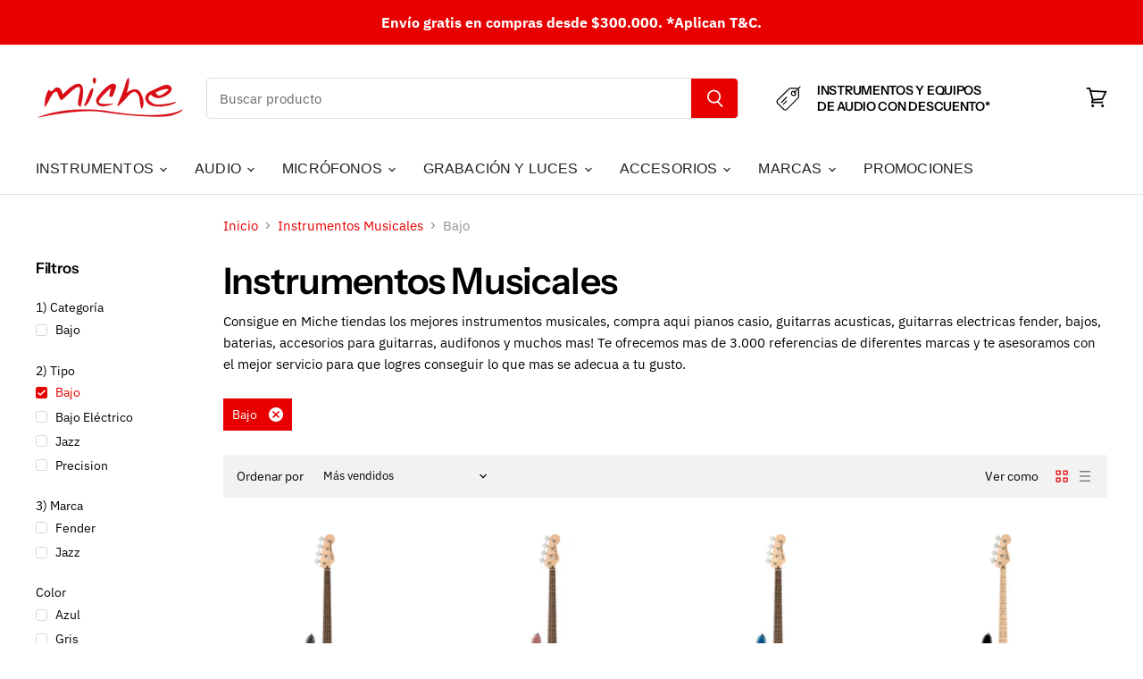

--- FILE ---
content_type: text/javascript
request_url: https://cdn.shopify.com/extensions/019c18dc-be16-7639-bb55-f7c3d13e37f9/essential-cart-drawer-334/assets/app-embed-bbBmmOyd.js
body_size: 43128
content:
(function(){const t=document.createElement("link").relList;if(t&&t.supports&&t.supports("modulepreload"))return;for(const o of document.querySelectorAll('link[rel="modulepreload"]'))r(o);new MutationObserver(o=>{for(const i of o)if(i.type==="childList")for(const u of i.addedNodes)u.tagName==="LINK"&&u.rel==="modulepreload"&&r(u)}).observe(document,{childList:!0,subtree:!0});function n(o){const i={};return o.integrity&&(i.integrity=o.integrity),o.referrerPolicy&&(i.referrerPolicy=o.referrerPolicy),o.crossOrigin==="use-credentials"?i.credentials="include":o.crossOrigin==="anonymous"?i.credentials="omit":i.credentials="same-origin",i}function r(o){if(o.ep)return;o.ep=!0;const i=n(o);fetch(o.href,i)}})();var st,N,mr,Ne,pn,_r,yr,gr,Ut,Mt,Bt,br,it={},Dr=[],So=/acit|ex(?:s|g|n|p|$)|rph|grid|ows|mnc|ntw|ine[ch]|zoo|^ord|itera/i,at=Array.isArray;function Ce(e,t){for(var n in t)e[n]=t[n];return e}function qt(e){e&&e.parentNode&&e.parentNode.removeChild(e)}function he(e,t,n){var r,o,i,u={};for(i in t)i=="key"?r=t[i]:i=="ref"?o=t[i]:u[i]=t[i];if(arguments.length>2&&(u.children=arguments.length>3?st.call(arguments,2):n),typeof e=="function"&&e.defaultProps!=null)for(i in e.defaultProps)u[i]===void 0&&(u[i]=e.defaultProps[i]);return et(e,u,r,o,null)}function et(e,t,n,r,o){var i={type:e,props:t,key:n,ref:r,__k:null,__:null,__b:0,__e:null,__c:null,constructor:void 0,__v:o??++mr,__i:-1,__u:0};return o==null&&N.vnode!=null&&N.vnode(i),i}function Eo(){return{current:null}}function _e(e){return e.children}function Se(e,t){this.props=e,this.context=t}function qe(e,t){if(t==null)return e.__?qe(e.__,e.__i+1):null;for(var n;t<e.__k.length;t++)if((n=e.__k[t])!=null&&n.__e!=null)return n.__e;return typeof e.type=="function"?qe(e):null}function Cr(e){var t,n;if((e=e.__)!=null&&e.__c!=null){for(e.__e=e.__c.base=null,t=0;t<e.__k.length;t++)if((n=e.__k[t])!=null&&n.__e!=null){e.__e=e.__c.base=n.__e;break}return Cr(e)}}function Ot(e){(!e.__d&&(e.__d=!0)&&Ne.push(e)&&!gt.__r++||pn!=N.debounceRendering)&&((pn=N.debounceRendering)||_r)(gt)}function gt(){for(var e,t,n,r,o,i,u,l=1;Ne.length;)Ne.length>l&&Ne.sort(yr),e=Ne.shift(),l=Ne.length,e.__d&&(n=void 0,o=(r=(t=e).__v).__e,i=[],u=[],t.__P&&((n=Ce({},r)).__v=r.__v+1,N.vnode&&N.vnode(n),Vt(t.__P,n,r,t.__n,t.__P.namespaceURI,32&r.__u?[o]:null,i,o??qe(r),!!(32&r.__u),u),n.__v=r.__v,n.__.__k[n.__i]=n,Ar(i,n,u),n.__e!=o&&Cr(n)));gt.__r=0}function Sr(e,t,n,r,o,i,u,l,s,c,d){var a,f,h,E,w,F,_=r&&r.__k||Dr,D=t.length;for(s=Ao(n,t,_,s,D),a=0;a<D;a++)(h=n.__k[a])!=null&&(f=h.__i==-1?it:_[h.__i]||it,h.__i=a,F=Vt(e,h,f,o,i,u,l,s,c,d),E=h.__e,h.ref&&f.ref!=h.ref&&(f.ref&&Gt(f.ref,null,h),d.push(h.ref,h.__c||E,h)),w==null&&E!=null&&(w=E),4&h.__u||f.__k===h.__k?s=Er(h,s,e):typeof h.type=="function"&&F!==void 0?s=F:E&&(s=E.nextSibling),h.__u&=-7);return n.__e=w,s}function Ao(e,t,n,r,o){var i,u,l,s,c,d=n.length,a=d,f=0;for(e.__k=new Array(o),i=0;i<o;i++)(u=t[i])!=null&&typeof u!="boolean"&&typeof u!="function"?(s=i+f,(u=e.__k[i]=typeof u=="string"||typeof u=="number"||typeof u=="bigint"||u.constructor==String?et(null,u,null,null,null):at(u)?et(_e,{children:u},null,null,null):u.constructor==null&&u.__b>0?et(u.type,u.props,u.key,u.ref?u.ref:null,u.__v):u).__=e,u.__b=e.__b+1,l=null,(c=u.__i=Fo(u,n,s,a))!=-1&&(a--,(l=n[c])&&(l.__u|=2)),l==null||l.__v==null?(c==-1&&(o>d?f--:o<d&&f++),typeof u.type!="function"&&(u.__u|=4)):c!=s&&(c==s-1?f--:c==s+1?f++:(c>s?f--:f++,u.__u|=4))):e.__k[i]=null;if(a)for(i=0;i<d;i++)(l=n[i])!=null&&!(2&l.__u)&&(l.__e==r&&(r=qe(l)),xr(l,l));return r}function Er(e,t,n){var r,o;if(typeof e.type=="function"){for(r=e.__k,o=0;r&&o<r.length;o++)r[o]&&(r[o].__=e,t=Er(r[o],t,n));return t}e.__e!=t&&(t&&e.type&&!n.contains(t)&&(t=qe(e)),n.insertBefore(e.__e,t||null),t=e.__e);do t=t&&t.nextSibling;while(t!=null&&t.nodeType==8);return t}function xe(e,t){return t=t||[],e==null||typeof e=="boolean"||(at(e)?e.some(function(n){xe(n,t)}):t.push(e)),t}function Fo(e,t,n,r){var o,i,u=e.key,l=e.type,s=t[n];if(s===null&&e.key==null||s&&u==s.key&&l==s.type&&!(2&s.__u))return n;if(r>(s!=null&&!(2&s.__u)?1:0))for(o=n-1,i=n+1;o>=0||i<t.length;){if(o>=0){if((s=t[o])&&!(2&s.__u)&&u==s.key&&l==s.type)return o;o--}if(i<t.length){if((s=t[i])&&!(2&s.__u)&&u==s.key&&l==s.type)return i;i++}}return-1}function mn(e,t,n){t[0]=="-"?e.setProperty(t,n??""):e[t]=n==null?"":typeof n!="number"||So.test(t)?n:n+"px"}function ht(e,t,n,r,o){var i,u;e:if(t=="style")if(typeof n=="string")e.style.cssText=n;else{if(typeof r=="string"&&(e.style.cssText=r=""),r)for(t in r)n&&t in n||mn(e.style,t,"");if(n)for(t in n)r&&n[t]==r[t]||mn(e.style,t,n[t])}else if(t[0]=="o"&&t[1]=="n")i=t!=(t=t.replace(gr,"$1")),u=t.toLowerCase(),t=u in e||t=="onFocusOut"||t=="onFocusIn"?u.slice(2):t.slice(2),e.l||(e.l={}),e.l[t+i]=n,n?r?n.u=r.u:(n.u=Ut,e.addEventListener(t,i?Bt:Mt,i)):e.removeEventListener(t,i?Bt:Mt,i);else{if(o=="http://www.w3.org/2000/svg")t=t.replace(/xlink(H|:h)/,"h").replace(/sName$/,"s");else if(t!="width"&&t!="height"&&t!="href"&&t!="list"&&t!="form"&&t!="tabIndex"&&t!="download"&&t!="rowSpan"&&t!="colSpan"&&t!="role"&&t!="popover"&&t in e)try{e[t]=n??"";break e}catch{}typeof n=="function"||(n==null||n===!1&&t[4]!="-"?e.removeAttribute(t):e.setAttribute(t,t=="popover"&&n==1?"":n))}}function _n(e){return function(t){if(this.l){var n=this.l[t.type+e];if(t.t==null)t.t=Ut++;else if(t.t<n.u)return;return n(N.event?N.event(t):t)}}}function Vt(e,t,n,r,o,i,u,l,s,c){var d,a,f,h,E,w,F,_,D,g,R,M,T,z,W,U,B,C=t.type;if(t.constructor!=null)return null;128&n.__u&&(s=!!(32&n.__u),i=[l=t.__e=n.__e]),(d=N.__b)&&d(t);e:if(typeof C=="function")try{if(_=t.props,D="prototype"in C&&C.prototype.render,g=(d=C.contextType)&&r[d.__c],R=d?g?g.props.value:d.__:r,n.__c?F=(a=t.__c=n.__c).__=a.__E:(D?t.__c=a=new C(_,R):(t.__c=a=new Se(_,R),a.constructor=C,a.render=wo),g&&g.sub(a),a.props=_,a.state||(a.state={}),a.context=R,a.__n=r,f=a.__d=!0,a.__h=[],a._sb=[]),D&&a.__s==null&&(a.__s=a.state),D&&C.getDerivedStateFromProps!=null&&(a.__s==a.state&&(a.__s=Ce({},a.__s)),Ce(a.__s,C.getDerivedStateFromProps(_,a.__s))),h=a.props,E=a.state,a.__v=t,f)D&&C.getDerivedStateFromProps==null&&a.componentWillMount!=null&&a.componentWillMount(),D&&a.componentDidMount!=null&&a.__h.push(a.componentDidMount);else{if(D&&C.getDerivedStateFromProps==null&&_!==h&&a.componentWillReceiveProps!=null&&a.componentWillReceiveProps(_,R),!a.__e&&a.shouldComponentUpdate!=null&&a.shouldComponentUpdate(_,a.__s,R)===!1||t.__v==n.__v){for(t.__v!=n.__v&&(a.props=_,a.state=a.__s,a.__d=!1),t.__e=n.__e,t.__k=n.__k,t.__k.some(function(L){L&&(L.__=t)}),M=0;M<a._sb.length;M++)a.__h.push(a._sb[M]);a._sb=[],a.__h.length&&u.push(a);break e}a.componentWillUpdate!=null&&a.componentWillUpdate(_,a.__s,R),D&&a.componentDidUpdate!=null&&a.__h.push(function(){a.componentDidUpdate(h,E,w)})}if(a.context=R,a.props=_,a.__P=e,a.__e=!1,T=N.__r,z=0,D){for(a.state=a.__s,a.__d=!1,T&&T(t),d=a.render(a.props,a.state,a.context),W=0;W<a._sb.length;W++)a.__h.push(a._sb[W]);a._sb=[]}else do a.__d=!1,T&&T(t),d=a.render(a.props,a.state,a.context),a.state=a.__s;while(a.__d&&++z<25);a.state=a.__s,a.getChildContext!=null&&(r=Ce(Ce({},r),a.getChildContext())),D&&!f&&a.getSnapshotBeforeUpdate!=null&&(w=a.getSnapshotBeforeUpdate(h,E)),U=d,d!=null&&d.type===_e&&d.key==null&&(U=Fr(d.props.children)),l=Sr(e,at(U)?U:[U],t,n,r,o,i,u,l,s,c),a.base=t.__e,t.__u&=-161,a.__h.length&&u.push(a),F&&(a.__E=a.__=null)}catch(L){if(t.__v=null,s||i!=null)if(L.then){for(t.__u|=s?160:128;l&&l.nodeType==8&&l.nextSibling;)l=l.nextSibling;i[i.indexOf(l)]=null,t.__e=l}else for(B=i.length;B--;)qt(i[B]);else t.__e=n.__e,t.__k=n.__k;N.__e(L,t,n)}else i==null&&t.__v==n.__v?(t.__k=n.__k,t.__e=n.__e):l=t.__e=xo(n.__e,t,n,r,o,i,u,s,c);return(d=N.diffed)&&d(t),128&t.__u?void 0:l}function Ar(e,t,n){for(var r=0;r<n.length;r++)Gt(n[r],n[++r],n[++r]);N.__c&&N.__c(t,e),e.some(function(o){try{e=o.__h,o.__h=[],e.some(function(i){i.call(o)})}catch(i){N.__e(i,o.__v)}})}function Fr(e){return typeof e!="object"||e==null||e.__b&&e.__b>0?e:at(e)?e.map(Fr):Ce({},e)}function xo(e,t,n,r,o,i,u,l,s){var c,d,a,f,h,E,w,F=n.props,_=t.props,D=t.type;if(D=="svg"?o="http://www.w3.org/2000/svg":D=="math"?o="http://www.w3.org/1998/Math/MathML":o||(o="http://www.w3.org/1999/xhtml"),i!=null){for(c=0;c<i.length;c++)if((h=i[c])&&"setAttribute"in h==!!D&&(D?h.localName==D:h.nodeType==3)){e=h,i[c]=null;break}}if(e==null){if(D==null)return document.createTextNode(_);e=document.createElementNS(o,D,_.is&&_),l&&(N.__m&&N.__m(t,i),l=!1),i=null}if(D==null)F===_||l&&e.data==_||(e.data=_);else{if(i=i&&st.call(e.childNodes),F=n.props||it,!l&&i!=null)for(F={},c=0;c<e.attributes.length;c++)F[(h=e.attributes[c]).name]=h.value;for(c in F)if(h=F[c],c!="children"){if(c=="dangerouslySetInnerHTML")a=h;else if(!(c in _)){if(c=="value"&&"defaultValue"in _||c=="checked"&&"defaultChecked"in _)continue;ht(e,c,null,h,o)}}for(c in _)h=_[c],c=="children"?f=h:c=="dangerouslySetInnerHTML"?d=h:c=="value"?E=h:c=="checked"?w=h:l&&typeof h!="function"||F[c]===h||ht(e,c,h,F[c],o);if(d)l||a&&(d.__html==a.__html||d.__html==e.innerHTML)||(e.innerHTML=d.__html),t.__k=[];else if(a&&(e.innerHTML=""),Sr(t.type=="template"?e.content:e,at(f)?f:[f],t,n,r,D=="foreignObject"?"http://www.w3.org/1999/xhtml":o,i,u,i?i[0]:n.__k&&qe(n,0),l,s),i!=null)for(c=i.length;c--;)qt(i[c]);l||(c="value",D=="progress"&&E==null?e.removeAttribute("value"):E!=null&&(E!==e[c]||D=="progress"&&!E||D=="option"&&E!=F[c])&&ht(e,c,E,F[c],o),c="checked",w!=null&&w!=e[c]&&ht(e,c,w,F[c],o))}return e}function Gt(e,t,n){try{if(typeof e=="function"){var r=typeof e.__u=="function";r&&e.__u(),r&&t==null||(e.__u=e(t))}else e.current=t}catch(o){N.__e(o,n)}}function xr(e,t,n){var r,o;if(N.unmount&&N.unmount(e),(r=e.ref)&&(r.current&&r.current!=e.__e||Gt(r,null,t)),(r=e.__c)!=null){if(r.componentWillUnmount)try{r.componentWillUnmount()}catch(i){N.__e(i,t)}r.base=r.__P=null}if(r=e.__k)for(o=0;o<r.length;o++)r[o]&&xr(r[o],t,n||typeof e.type!="function");n||qt(e.__e),e.__c=e.__=e.__e=void 0}function wo(e,t,n){return this.constructor(e,n)}function Re(e,t,n){var r,o,i,u;t==document&&(t=document.documentElement),N.__&&N.__(e,t),o=(r=typeof n=="function")?null:n&&n.__k||t.__k,i=[],u=[],Vt(t,e=(!r&&n||t).__k=he(_e,null,[e]),o||it,it,t.namespaceURI,!r&&n?[n]:o?null:t.firstChild?st.call(t.childNodes):null,i,!r&&n?n:o?o.__e:t.firstChild,r,u),Ar(i,e,u)}function Yt(e,t){Re(e,t,Yt)}function Kt(e,t,n){var r,o,i,u,l=Ce({},e.props);for(i in e.type&&e.type.defaultProps&&(u=e.type.defaultProps),t)i=="key"?r=t[i]:i=="ref"?o=t[i]:l[i]=t[i]===void 0&&u!=null?u[i]:t[i];return arguments.length>2&&(l.children=arguments.length>3?st.call(arguments,2):n),et(e.type,l,r||e.key,o||e.ref,null)}function wr(e){function t(n){var r,o;return this.getChildContext||(r=new Set,(o={})[t.__c]=this,this.getChildContext=function(){return o},this.componentWillUnmount=function(){r=null},this.shouldComponentUpdate=function(i){this.props.value!=i.value&&r.forEach(function(u){u.__e=!0,Ot(u)})},this.sub=function(i){r.add(i);var u=i.componentWillUnmount;i.componentWillUnmount=function(){r&&r.delete(i),u&&u.call(i)}}),n.children}return t.__c="__cC"+br++,t.__=e,t.Provider=t.__l=(t.Consumer=function(n,r){return n.children(r)}).contextType=t,t}st=Dr.slice,N={__e:function(e,t,n,r){for(var o,i,u;t=t.__;)if((o=t.__c)&&!o.__)try{if((i=o.constructor)&&i.getDerivedStateFromError!=null&&(o.setState(i.getDerivedStateFromError(e)),u=o.__d),o.componentDidCatch!=null&&(o.componentDidCatch(e,r||{}),u=o.__d),u)return o.__E=o}catch(l){e=l}throw e}},mr=0,Se.prototype.setState=function(e,t){var n;n=this.__s!=null&&this.__s!=this.state?this.__s:this.__s=Ce({},this.state),typeof e=="function"&&(e=e(Ce({},n),this.props)),e&&Ce(n,e),e!=null&&this.__v&&(t&&this._sb.push(t),Ot(this))},Se.prototype.forceUpdate=function(e){this.__v&&(this.__e=!0,e&&this.__h.push(e),Ot(this))},Se.prototype.render=_e,Ne=[],_r=typeof Promise=="function"?Promise.prototype.then.bind(Promise.resolve()):setTimeout,yr=function(e,t){return e.__v.__b-t.__v.__b},gt.__r=0,gr=/(PointerCapture)$|Capture$/i,Ut=0,Mt=_n(!1),Bt=_n(!0),br=0;var vo=0;function m(e,t,n,r,o,i){t||(t={});var u,l,s=t;if("ref"in s)for(l in s={},t)l=="ref"?u=t[l]:s[l]=t[l];var c={type:e,props:s,key:n,ref:u,__k:null,__:null,__b:0,__e:null,__c:null,constructor:void 0,__v:--vo,__i:-1,__u:0,__source:o,__self:i};if(typeof e=="function"&&(u=e.defaultProps))for(l in u)s[l]===void 0&&(s[l]=u[l]);return N.vnode&&N.vnode(c),c}function Xt(){return(Xt=Object.assign?Object.assign.bind():function(e){for(var t=1;t<arguments.length;t++){var n=arguments[t];for(var r in n)Object.prototype.hasOwnProperty.call(n,r)&&(e[r]=n[r])}return e}).apply(this,arguments)}var $o=["context","children"];function To(e){this.getChildContext=function(){return e.context};var t=e.children,n=function(r,o){if(r==null)return{};var i,u,l={},s=Object.keys(r);for(u=0;u<s.length;u++)o.indexOf(i=s[u])>=0||(l[i]=r[i]);return l}(e,$o);return Kt(t,n)}function Io(){var e=new CustomEvent("_preact",{detail:{},bubbles:!0,cancelable:!0});this.dispatchEvent(e),this._vdom=he(To,Xt({},this._props,{context:e.detail.context}),function t(n,r){if(n.nodeType===3)return n.data;if(n.nodeType!==1)return null;var o=[],i={},u=0,l=n.attributes,s=n.childNodes;for(u=l.length;u--;)l[u].name!=="slot"&&(i[l[u].name]=l[u].value,i[vr(l[u].name)]=l[u].value);for(u=s.length;u--;){var c=t(s[u],null),d=s[u].slot;d?i[d]=he(yn,{name:d},c):o[u]=c}var a=r?he(yn,null,o):o;return he(r||n.nodeName.toLowerCase(),i,a)}(this,this._vdomComponent)),(this.hasAttribute("hydrate")?Yt:Re)(this._vdom,this._root)}function vr(e){return e.replace(/-(\w)/g,function(t,n){return n?n.toUpperCase():""})}function ko(e,t,n){if(this._vdom){var r={};r[e]=n=n??void 0,r[vr(e)]=n,this._vdom=Kt(this._vdom,r),Re(this._vdom,this._root)}}function Ro(){Re(this._vdom=null,this._root)}function yn(e,t){var n=this;return he("slot",Xt({},e,{ref:function(r){r?(n.ref=r,n._listener||(n._listener=function(o){o.stopPropagation(),o.detail.context=t},r.addEventListener("_preact",n._listener))):n.ref.removeEventListener("_preact",n._listener)}}))}function Mo(e,t,n,r){function o(){var i=Reflect.construct(HTMLElement,[],o);return i._vdomComponent=e,i._root=i,i}return(o.prototype=Object.create(HTMLElement.prototype)).constructor=o,o.prototype.connectedCallback=Io,o.prototype.attributeChangedCallback=ko,o.prototype.disconnectedCallback=Ro,n=n||e.observedAttributes||Object.keys(e.propTypes||{}),o.observedAttributes=n,n.forEach(function(i){Object.defineProperty(o.prototype,i,{get:function(){return this._vdom.props[i]},set:function(u){this._vdom?this.attributeChangedCallback(i,null,u):(this._props||(this._props={}),this._props[i]=u,this.connectedCallback());var l=typeof u;u!=null&&l!=="string"&&l!=="boolean"&&l!=="number"||this.setAttribute(i,u)}})}),customElements.define(t,o)}var Me,K,Ft,gn,Ve=0,$r=[],Q=N,bn=Q.__b,Dn=Q.__r,Cn=Q.diffed,Sn=Q.__c,En=Q.unmount,An=Q.__;function Ye(e,t){Q.__h&&Q.__h(K,e,Ve||t),Ve=0;var n=K.__H||(K.__H={__:[],__h:[]});return e>=n.__.length&&n.__.push({}),n.__[e]}function k(e){return Ve=1,Zt(Rr,e)}function Zt(e,t,n){var r=Ye(Me++,2);if(r.t=e,!r.__c&&(r.__=[n?n(t):Rr(void 0,t),function(l){var s=r.__N?r.__N[0]:r.__[0],c=r.t(s,l);s!==c&&(r.__N=[c,r.__[1]],r.__c.setState({}))}],r.__c=K,!K.__f)){var o=function(l,s,c){if(!r.__c.__H)return!0;var d=r.__c.__H.__.filter(function(f){return!!f.__c});if(d.every(function(f){return!f.__N}))return!i||i.call(this,l,s,c);var a=r.__c.props!==l;return d.forEach(function(f){if(f.__N){var h=f.__[0];f.__=f.__N,f.__N=void 0,h!==f.__[0]&&(a=!0)}}),i&&i.call(this,l,s,c)||a};K.__f=!0;var i=K.shouldComponentUpdate,u=K.componentWillUpdate;K.componentWillUpdate=function(l,s,c){if(this.__e){var d=i;i=void 0,o(l,s,c),i=d}u&&u.call(this,l,s,c)},K.shouldComponentUpdate=o}return r.__N||r.__}function Z(e,t){var n=Ye(Me++,3);!Q.__s&&Jt(n.__H,t)&&(n.__=e,n.u=t,K.__H.__h.push(n))}function ct(e,t){var n=Ye(Me++,4);!Q.__s&&Jt(n.__H,t)&&(n.__=e,n.u=t,K.__h.push(n))}function de(e){return Ve=5,j(function(){return{current:e}},[])}function Tr(e,t,n){Ve=6,ct(function(){if(typeof e=="function"){var r=e(t());return function(){e(null),r&&typeof r=="function"&&r()}}if(e)return e.current=t(),function(){return e.current=null}},n==null?n:n.concat(e))}function j(e,t){var n=Ye(Me++,7);return Jt(n.__H,t)&&(n.__=e(),n.__H=t,n.__h=e),n.__}function ce(e,t){return Ve=8,j(function(){return e},t)}function Qt(e){var t=K.context[e.__c],n=Ye(Me++,9);return n.c=e,t?(n.__==null&&(n.__=!0,t.sub(K)),t.props.value):e.__}function Ir(e,t){Q.useDebugValue&&Q.useDebugValue(t?t(e):e)}function kr(){var e=Ye(Me++,11);if(!e.__){for(var t=K.__v;t!==null&&!t.__m&&t.__!==null;)t=t.__;var n=t.__m||(t.__m=[0,0]);e.__="P"+n[0]+"-"+n[1]++}return e.__}function Bo(){for(var e;e=$r.shift();)if(e.__P&&e.__H)try{e.__H.__h.forEach(mt),e.__H.__h.forEach(Pt),e.__H.__h=[]}catch(t){e.__H.__h=[],Q.__e(t,e.__v)}}Q.__b=function(e){K=null,bn&&bn(e)},Q.__=function(e,t){e&&t.__k&&t.__k.__m&&(e.__m=t.__k.__m),An&&An(e,t)},Q.__r=function(e){Dn&&Dn(e),Me=0;var t=(K=e.__c).__H;t&&(Ft===K?(t.__h=[],K.__h=[],t.__.forEach(function(n){n.__N&&(n.__=n.__N),n.u=n.__N=void 0})):(t.__h.forEach(mt),t.__h.forEach(Pt),t.__h=[],Me=0)),Ft=K},Q.diffed=function(e){Cn&&Cn(e);var t=e.__c;t&&t.__H&&(t.__H.__h.length&&($r.push(t)!==1&&gn===Q.requestAnimationFrame||((gn=Q.requestAnimationFrame)||Oo)(Bo)),t.__H.__.forEach(function(n){n.u&&(n.__H=n.u),n.u=void 0})),Ft=K=null},Q.__c=function(e,t){t.some(function(n){try{n.__h.forEach(mt),n.__h=n.__h.filter(function(r){return!r.__||Pt(r)})}catch(r){t.some(function(o){o.__h&&(o.__h=[])}),t=[],Q.__e(r,n.__v)}}),Sn&&Sn(e,t)},Q.unmount=function(e){En&&En(e);var t,n=e.__c;n&&n.__H&&(n.__H.__.forEach(function(r){try{mt(r)}catch(o){t=o}}),n.__H=void 0,t&&Q.__e(t,n.__v))};var Fn=typeof requestAnimationFrame=="function";function Oo(e){var t,n=function(){clearTimeout(r),Fn&&cancelAnimationFrame(t),setTimeout(e)},r=setTimeout(n,35);Fn&&(t=requestAnimationFrame(n))}function mt(e){var t=K,n=e.__c;typeof n=="function"&&(e.__c=void 0,n()),K=t}function Pt(e){var t=K;e.__c=e.__(),K=t}function Jt(e,t){return!e||e.length!==t.length||t.some(function(n,r){return n!==e[r]})}function Rr(e,t){return typeof t=="function"?t(e):t}function Mr(e,t){for(var n in t)e[n]=t[n];return e}function Nt(e,t){for(var n in e)if(n!=="__source"&&!(n in t))return!0;for(var r in t)if(r!=="__source"&&e[r]!==t[r])return!0;return!1}function Br(e,t){var n=t(),r=k({t:{__:n,u:t}}),o=r[0].t,i=r[1];return ct(function(){o.__=n,o.u=t,xt(o)&&i({t:o})},[e,n,t]),Z(function(){return xt(o)&&i({t:o}),e(function(){xt(o)&&i({t:o})})},[e]),n}function xt(e){var t,n,r=e.u,o=e.__;try{var i=r();return!((t=o)===(n=i)&&(t!==0||1/t==1/n)||t!=t&&n!=n)}catch{return!0}}function Or(e){e()}function Pr(e){return e}function Nr(){return[!1,Or]}var Lr=ct;function Lt(e,t){this.props=e,this.context=t}function Po(e,t){function n(o){var i=this.props.ref,u=i==o.ref;return!u&&i&&(i.call?i(null):i.current=null),t?!t(this.props,o)||!u:Nt(this.props,o)}function r(o){return this.shouldComponentUpdate=n,he(e,o)}return r.displayName="Memo("+(e.displayName||e.name)+")",r.prototype.isReactComponent=!0,r.__f=!0,r}(Lt.prototype=new Se).isPureReactComponent=!0,Lt.prototype.shouldComponentUpdate=function(e,t){return Nt(this.props,e)||Nt(this.state,t)};var xn=N.__b;N.__b=function(e){e.type&&e.type.__f&&e.ref&&(e.props.ref=e.ref,e.ref=null),xn&&xn(e)};var No=typeof Symbol<"u"&&Symbol.for&&Symbol.for("react.forward_ref")||3911;function Wr(e){function t(n){var r=Mr({},n);return delete r.ref,e(r,n.ref||null)}return t.$$typeof=No,t.render=t,t.prototype.isReactComponent=t.__f=!0,t.displayName="ForwardRef("+(e.displayName||e.name)+")",t}var wn=function(e,t){return e==null?null:xe(xe(e).map(t))},Lo={map:wn,forEach:wn,count:function(e){return e?xe(e).length:0},only:function(e){var t=xe(e);if(t.length!==1)throw"Children.only";return t[0]},toArray:xe},Wo=N.__e;N.__e=function(e,t,n,r){if(e.then){for(var o,i=t;i=i.__;)if((o=i.__c)&&o.__c)return t.__e==null&&(t.__e=n.__e,t.__k=n.__k),o.__c(e,t)}Wo(e,t,n,r)};var vn=N.unmount;function Hr(e,t,n){return e&&(e.__c&&e.__c.__H&&(e.__c.__H.__.forEach(function(r){typeof r.__c=="function"&&r.__c()}),e.__c.__H=null),(e=Mr({},e)).__c!=null&&(e.__c.__P===n&&(e.__c.__P=t),e.__c.__e=!0,e.__c=null),e.__k=e.__k&&e.__k.map(function(r){return Hr(r,t,n)})),e}function zr(e,t,n){return e&&n&&(e.__v=null,e.__k=e.__k&&e.__k.map(function(r){return zr(r,t,n)}),e.__c&&e.__c.__P===t&&(e.__e&&n.appendChild(e.__e),e.__c.__e=!0,e.__c.__P=n)),e}function _t(){this.__u=0,this.o=null,this.__b=null}function jr(e){var t=e.__.__c;return t&&t.__a&&t.__a(e)}function Ho(e){var t,n,r;function o(i){if(t||(t=e()).then(function(u){n=u.default||u},function(u){r=u}),r)throw r;if(!n)throw t;return he(n,i)}return o.displayName="Lazy",o.__f=!0,o}function Qe(){this.i=null,this.l=null}N.unmount=function(e){var t=e.__c;t&&t.__R&&t.__R(),t&&32&e.__u&&(e.type=null),vn&&vn(e)},(_t.prototype=new Se).__c=function(e,t){var n=t.__c,r=this;r.o==null&&(r.o=[]),r.o.push(n);var o=jr(r.__v),i=!1,u=function(){i||(i=!0,n.__R=null,o?o(l):l())};n.__R=u;var l=function(){if(!--r.__u){if(r.state.__a){var s=r.state.__a;r.__v.__k[0]=zr(s,s.__c.__P,s.__c.__O)}var c;for(r.setState({__a:r.__b=null});c=r.o.pop();)c.forceUpdate()}};r.__u++||32&t.__u||r.setState({__a:r.__b=r.__v.__k[0]}),e.then(u,u)},_t.prototype.componentWillUnmount=function(){this.o=[]},_t.prototype.render=function(e,t){if(this.__b){if(this.__v.__k){var n=document.createElement("div"),r=this.__v.__k[0].__c;this.__v.__k[0]=Hr(this.__b,n,r.__O=r.__P)}this.__b=null}var o=t.__a&&he(_e,null,e.fallback);return o&&(o.__u&=-33),[he(_e,null,t.__a?null:e.children),o]};var $n=function(e,t,n){if(++n[1]===n[0]&&e.l.delete(t),e.props.revealOrder&&(e.props.revealOrder[0]!=="t"||!e.l.size))for(n=e.i;n;){for(;n.length>3;)n.pop()();if(n[1]<n[0])break;e.i=n=n[2]}};function zo(e){return this.getChildContext=function(){return e.context},e.children}function jo(e){var t=this,n=e.h;if(t.componentWillUnmount=function(){Re(null,t.v),t.v=null,t.h=null},t.h&&t.h!==n&&t.componentWillUnmount(),!t.v){for(var r=t.__v;r!==null&&!r.__m&&r.__!==null;)r=r.__;t.h=n,t.v={nodeType:1,parentNode:n,childNodes:[],__k:{__m:r.__m},contains:function(){return!0},insertBefore:function(o,i){this.childNodes.push(o),t.h.insertBefore(o,i)},removeChild:function(o){this.childNodes.splice(this.childNodes.indexOf(o)>>>1,1),t.h.removeChild(o)}}}Re(he(zo,{context:t.context},e.__v),t.v)}function Ur(e,t){var n=he(jo,{__v:e,h:t});return n.containerInfo=t,n}(Qe.prototype=new Se).__a=function(e){var t=this,n=jr(t.__v),r=t.l.get(e);return r[0]++,function(o){var i=function(){t.props.revealOrder?(r.push(o),$n(t,e,r)):o()};n?n(i):i()}},Qe.prototype.render=function(e){this.i=null,this.l=new Map;var t=xe(e.children);e.revealOrder&&e.revealOrder[0]==="b"&&t.reverse();for(var n=t.length;n--;)this.l.set(t[n],this.i=[1,0,this.i]);return e.children},Qe.prototype.componentDidUpdate=Qe.prototype.componentDidMount=function(){var e=this;this.l.forEach(function(t,n){$n(e,n,t)})};var qr=typeof Symbol<"u"&&Symbol.for&&Symbol.for("react.element")||60103,Uo=/^(?:accent|alignment|arabic|baseline|cap|clip(?!PathU)|color|dominant|fill|flood|font|glyph(?!R)|horiz|image(!S)|letter|lighting|marker(?!H|W|U)|overline|paint|pointer|shape|stop|strikethrough|stroke|text(?!L)|transform|underline|unicode|units|v|vector|vert|word|writing|x(?!C))[A-Z]/,qo=/^on(Ani|Tra|Tou|BeforeInp|Compo)/,Vo=/[A-Z0-9]/g,Go=typeof document<"u",Yo=function(e){return(typeof Symbol<"u"&&typeof Symbol()=="symbol"?/fil|che|rad/:/fil|che|ra/).test(e)};function Ko(e,t,n){return t.__k==null&&(t.textContent=""),Re(e,t),typeof n=="function"&&n(),e?e.__c:null}function Xo(e,t,n){return Yt(e,t),typeof n=="function"&&n(),e?e.__c:null}Se.prototype.isReactComponent={},["componentWillMount","componentWillReceiveProps","componentWillUpdate"].forEach(function(e){Object.defineProperty(Se.prototype,e,{configurable:!0,get:function(){return this["UNSAFE_"+e]},set:function(t){Object.defineProperty(this,e,{configurable:!0,writable:!0,value:t})}})});var Tn=N.event;function Zo(){}function Qo(){return this.cancelBubble}function Jo(){return this.defaultPrevented}N.event=function(e){return Tn&&(e=Tn(e)),e.persist=Zo,e.isPropagationStopped=Qo,e.isDefaultPrevented=Jo,e.nativeEvent=e};var en,ei={enumerable:!1,configurable:!0,get:function(){return this.class}},In=N.vnode;N.vnode=function(e){typeof e.type=="string"&&function(t){var n=t.props,r=t.type,o={},i=r.indexOf("-")===-1;for(var u in n){var l=n[u];if(!(u==="value"&&"defaultValue"in n&&l==null||Go&&u==="children"&&r==="noscript"||u==="class"||u==="className")){var s=u.toLowerCase();u==="defaultValue"&&"value"in n&&n.value==null?u="value":u==="download"&&l===!0?l="":s==="translate"&&l==="no"?l=!1:s[0]==="o"&&s[1]==="n"?s==="ondoubleclick"?u="ondblclick":s!=="onchange"||r!=="input"&&r!=="textarea"||Yo(n.type)?s==="onfocus"?u="onfocusin":s==="onblur"?u="onfocusout":qo.test(u)&&(u=s):s=u="oninput":i&&Uo.test(u)?u=u.replace(Vo,"-$&").toLowerCase():l===null&&(l=void 0),s==="oninput"&&o[u=s]&&(u="oninputCapture"),o[u]=l}}r=="select"&&o.multiple&&Array.isArray(o.value)&&(o.value=xe(n.children).forEach(function(c){c.props.selected=o.value.indexOf(c.props.value)!=-1})),r=="select"&&o.defaultValue!=null&&(o.value=xe(n.children).forEach(function(c){c.props.selected=o.multiple?o.defaultValue.indexOf(c.props.value)!=-1:o.defaultValue==c.props.value})),n.class&&!n.className?(o.class=n.class,Object.defineProperty(o,"className",ei)):(n.className&&!n.class||n.class&&n.className)&&(o.class=o.className=n.className),t.props=o}(e),e.$$typeof=qr,In&&In(e)};var kn=N.__r;N.__r=function(e){kn&&kn(e),en=e.__c};var Rn=N.diffed;N.diffed=function(e){Rn&&Rn(e);var t=e.props,n=e.__e;n!=null&&e.type==="textarea"&&"value"in t&&t.value!==n.value&&(n.value=t.value==null?"":t.value),en=null};var ti={ReactCurrentDispatcher:{current:{readContext:function(e){return en.__n[e.__c].props.value},useCallback:ce,useContext:Qt,useDebugValue:Ir,useDeferredValue:Pr,useEffect:Z,useId:kr,useImperativeHandle:Tr,useInsertionEffect:Lr,useLayoutEffect:ct,useMemo:j,useReducer:Zt,useRef:de,useState:k,useSyncExternalStore:Br,useTransition:Nr}}};function ni(e){return he.bind(null,e)}function Ct(e){return!!e&&e.$$typeof===qr}function ri(e){return Ct(e)&&e.type===_e}function oi(e){return!!e&&!!e.displayName&&(typeof e.displayName=="string"||e.displayName instanceof String)&&e.displayName.startsWith("Memo(")}function ii(e){return Ct(e)?Kt.apply(null,arguments):e}function ui(e){return!!e.__k&&(Re(null,e),!0)}function li(e){return e&&(e.base||e.nodeType===1&&e)||null}var si=function(e,t){return e(t)},ai=function(e,t){return e(t)},ci=_e,di=Ct,ue={useState:k,useId:kr,useReducer:Zt,useEffect:Z,useLayoutEffect:ct,useInsertionEffect:Lr,useTransition:Nr,useDeferredValue:Pr,useSyncExternalStore:Br,startTransition:Or,useRef:de,useImperativeHandle:Tr,useMemo:j,useCallback:ce,useContext:Qt,useDebugValue:Ir,version:"18.3.1",Children:Lo,render:Ko,hydrate:Xo,unmountComponentAtNode:ui,createPortal:Ur,createElement:he,createContext:wr,createFactory:ni,cloneElement:ii,createRef:Eo,Fragment:_e,isValidElement:Ct,isElement:di,isFragment:ri,isMemo:oi,findDOMNode:li,Component:Se,PureComponent:Lt,memo:Po,forwardRef:Wr,flushSync:ai,unstable_batchedUpdates:si,StrictMode:ci,Suspense:_t,SuspenseList:Qe,lazy:Ho,__SECRET_INTERNALS_DO_NOT_USE_OR_YOU_WILL_BE_FIRED:ti};const fi=({compare_at_price:e})=>e?e/100:null,hi=({product:e})=>({...e,available:e.available,url:e.url??`/products/${e.handle}`,variants:e.variants.map(t=>({...t,price:t.price/100,compare_at_price:fi({compare_at_price:t.compare_at_price})}))}),pi=({liquidProps:{upsellAppData:e,cartAppConfigData:t,productPageProduct:n,productPageCollectionIds:r,cartItems:o,firstShopProductId:i,shopMoneyFormat:u}})=>{const l=j(()=>e?JSON.parse(e).carts||[]:[],[e]);Z(()=>{window&&(window.essentialCartConfigs={carts:l})},[l]);const s=j(()=>{if(!t)return null;try{return JSON.parse(t)}catch{return null}},[t]);Z(()=>{!window||!s||(window.essentialCartAppConfigData=s)},[s]);const c=j(()=>r?JSON.parse(r).map(f=>`${f}`):[],[r]),d=j(()=>o?JSON.parse(o).map(f=>({productId:`${f.productId}`,collectionIds:f.collectionIds.map(h=>`${h}`)})):[],[o]),a=j(()=>{if(!n)return null;const f=JSON.parse(n);return f?hi({product:f}):null},[n]);return j(()=>({carts:l,productPageProduct:a,productPageCollectionIds:c,cartItems:d,firstShopProductId:i,shopMoneyFormat:u}),[l,a,c,d,i,u])},Vr=ue.createContext(null),mi=ue.createContext(null);class _i{get loading(){return this.translationPromises.size>0}constructor(t,n={}){this.translationGetters=new Map,this.fallbacks=new Map,this.translations=new Map,this.asyncTranslationIds=new Set,this.subscriptions=new Map,this.translationPromises=new Map,this.idsToUpdate=new Set,this.details=t;for(const[r,o]of Object.entries(n))this.translations.set(r,o),this.asyncTranslationIds.add(r)}async resolve(){await Promise.all([...this.translationPromises.values()])}extract(){return[...this.asyncTranslationIds].reduce((t,n)=>({...t,[n]:this.translations.get(n)}),{})}register({id:t,translations:n,fallback:r}){if(this.fallbacks.has(t)||this.fallbacks.set(t,r),this.details.fallbackLocale!=null&&r!=null){const i=wt(t,this.details.fallbackLocale);this.translations.has(i)||this.translations.set(i,r)}if(this.translationGetters.has(t))return;const o=n?bi(n):gi;this.setTranslations(t,o)}state(t){const{locale:n,fallbackLocale:r}=this.details,o=Mn(n),i=r!=null&&o.includes(r);let u=!1,l=!1;const s=t.reduce((c,d)=>{const a=[];for(const f of o){const h=wt(d,f),E=this.translations.get(h);E==null?this.translationPromises.has(h)&&(l=!0):a.push(E)}if(a.length===0&&l&&(u=!0),!i){const f=this.fallbacks.get(d);f!=null&&a.push(f)}return[...c,...a]},[]);return{loading:u,translations:s}}subscribe(t,n){return this.subscriptions.set(n,t),()=>{this.subscriptions.delete(n)}}update(t){this.details=t;for(const[n,r]of this.translationGetters)this.setTranslations(n,r);for(const[n,r]of this.subscriptions)n(this.state(r),this.details)}setTranslations(t,n){this.translationGetters.set(t,n);for(const r of Mn(this.details.locale)){const o=wt(t,r);if(this.translations.has(o))continue;const i=n(r);if(yi(i)){const u=i.then(l=>{this.translationPromises.delete(o),this.translations.set(o,l),this.asyncTranslationIds.add(o),l!=null&&this.updateSubscribersForId(t)}).catch(()=>{this.translationPromises.delete(o),this.translations.set(o,void 0),this.asyncTranslationIds.add(o)});this.translationPromises.set(o,u)}else this.translations.set(o,i)}}updateSubscribersForId(t){if(this.idsToUpdate.add(t),this.enqueuedUpdate!=null)return;const r=typeof window<"u"?window.requestAnimationFrame:setImmediate;this.enqueuedUpdate=r(()=>{delete this.enqueuedUpdate;const o=[...this.idsToUpdate];this.idsToUpdate.clear();for(const[i,u]of this.subscriptions)u.some(l=>o.includes(l))&&i(this.state(u),this.details)})}}function Mn(e){const t=e.split("-");return t.length>1?[`${t[0]}-${t[1].toUpperCase()}`,t[0]]:[e]}function yi(e){return e!=null&&e.then!=null}function wt(e,t){return`${e}__${t}`}function gi(){}function bi(e){return typeof e=="function"?e:t=>e[t]}const Di=50;function Ae(e,t){const n=new WeakMap,r=new Map,o=[];return function(...u){if(typeof window>"u")return e.apply(this,u);const l=u.length===1&&typeof u[0]=="object"&&!t;let s;l?s=u[0]:t&&t instanceof Function?s=t(...u):s=u[0];const c=l?n:r;if(c.has(s))return c.get(s);const d=e.apply(this,u);if(l)n.set(s,d);else if(r.set(s,d),o.push(s),r.size>Di){const a=o[0];r.delete(a),o.shift()}return d}}function St(e){return e.replace("‎","")}const Bn={"America/Indiana":"America/Indiana/Indianapolis","America/Argentina":"America/Argentina/Buenos_Aires","Asia/Chongqing":"Asia/Shanghai","Asia/Istanbul":"Europe/Istanbul","Australia/ACT":"Australia/Sydney","Australia/LHI":"Australia/Lord_Howe","Australia/North":"Australia/Darwin","Australia/NSW":"Australia/Sydney","Australia/Queensland":"Australia/Brisbane","Australia/South":"Australia/Adelaide","Australia/Tasmania":"Australia/Hobart","Australia/Victoria":"Australia/Melbourne","Australia/West":"Australia/Perth","Brazil/Acre":"America/Rio_Branco","Brazil/DeNoronha":"America/Noronha","Brazil/East":"America/Sao_Paulo","Brazil/West":"America/Manaus","Canada/Atlantic":"America/Halifax","Canada/Central":"America/Winnipeg","Canada/Eastern":"America/Toronto","Canada/Mountain":"America/Edmonton","Canada/Newfoundland":"America/St_Johns","Canada/Pacific":"America/Vancouver","Canada/Saskatchewan":"America/Regina","Canada/Yukon":"America/Whitehorse","Chile/Continental":"America/Santiago","Chile/EasterIsland":"Pacific/Easter","Europe/Kyiv":"Europe/Kiev",Cuba:"America/Havana",Egypt:"Africa/Cairo",Eire:"Europe/Dublin","Etc/Greenwich":"Etc/GMT","Etc/UCT":"UTC","Etc/Universal":"UTC","Etc/Zulu":"UTC",GB:"Europe/London","GB-Eire":"Europe/London","GMT+0":"Etc/GMT",GMT0:"Etc/GMT","GMT−0":"Etc/GMT",Greenwich:"Etc/GMT",Hongkong:"Asia/Hong_Kong",Iceland:"Atlantic/Reykjavik",Iran:"Asia/Tehran",Israel:"Asia/Jerusalem",Jamaica:"America/Jamaica",Japan:"Asia/Tokyo",Kwajalein:"Pacific/Kwajalein",Libya:"Africa/Tripoli","Mexico/BajaNorte":"America/Tijuana","Mexico/BajaSur":"America/Mazatlan","Mexico/General":"America/Mexico_City",Navajo:"America/Denver",NZ:"Pacific/Auckland","NZ-CHAT":"Pacific/Chatham",Poland:"Europe/Warsaw",Portugal:"Europe/Lisbon",PRC:"Asia/Shanghai",ROC:"Asia/Taipei",ROK:"Asia/Seoul",Singapore:"Asia/Singapore",Turkey:"Europe/Istanbul",UCT:"UTC",Universal:"UTC","US/Alaska":"America/Anchorage","US/Aleutian":"America/Adak","US/Arizona":"America/Phoenix","US/Central":"America/Chicago","US/Eastern":"America/New_York","US/East-Indiana":"America/Indiana/Indianapolis","US/Hawaii":"Pacific/Honolulu","US/Indiana-Starke":"America/Indiana/Knox","US/Michigan":"America/Detroit","US/Mountain":"America/Denver","US/Pacific":"America/Los_Angeles","US/Pacific-New":"America/Los_Angeles","US/Samoa":"Pacific/Pago_Pago","W-SU":"Europe/Moscow",Zulu:"UTC"};function Ci(e){return Object.keys(Bn).some(t=>t===e)?Bn[e]:e}const vt=new Map;function On(e,t){const n=Si(e,t);if(vt.has(n))return vt.get(n);const r=new Intl.DateTimeFormat(e,t);return vt.set(n,r),r}const Pn=Intl.DateTimeFormat("en",{hour:"numeric"}),Nn=typeof Pn.resolvedOptions>"u"?void 0:Pn.resolvedOptions();function ve(e,t,n={}){if(Nn!=null&&n.hour12===!1&&Nn.hourCycle!=null&&(n.hour12=void 0,n.hourCycle="h23"),n.timeZone!=null&&n.timeZone==="Etc/GMT+12"){const o=new Date(e.valueOf()-432e5);return On(t,{...n,timeZone:"UTC"}).format(o)}return On(t,{...n,timeZone:n.timeZone?Ci(n.timeZone):void 0}).format(e)}function Si(e,t={}){return`${Array.isArray(e)?e.sort().join("-"):e}-${JSON.stringify(t)}`}var Et;const $t=/(\d{2})/;function Ge(e,t){return{year:()=>ae.getYear(e,t),month:()=>ae.getMonth(e,t),day:()=>ae.getDay(e,t),weekday:()=>ae.getWeekday(e,t),hour:()=>ae.getHour(e,t),minute:()=>ae.getMinute(e,t),second:()=>ae.getSecond(e,t)}}function Be(e){return(t,n)=>`${e}-${t.toString()}-${n}`}var Ln;(function(e){e.Monday="Monday",e.Tuesday="Tuesday",e.Wednesday="Wednesday",e.Thursday="Thursday",e.Friday="Friday",e.Saturday="Saturday",e.Sunday="Sunday"})(Ln||(Ln={}));const Gr={Monday:0,Tuesday:1,Wednesday:2,Thursday:3,Friday:4,Saturday:5,Sunday:6};function Ei(e){return Object.keys(Gr).some(t=>t===e)}function Ai(e){throw new Error(e)}function Fi(e){return Ei(e)?Gr[e]:Ai(`Unexpected weekday: ${e}`)}class ae{}Et=ae;ae.getYear=Ae((e,t)=>{if(isNaN(e.valueOf()))throw new Error(`Unable to parse date: ${e} for timezone: ${t}`);const n=ve(e,"en",{timeZone:t,year:"numeric"}),r=St(n),o=parseInt(r,10);if(isNaN(o))throw new Error(`Unable to parse year: '${n}'`);return o},Be("year"));ae.getMonth=Ae((e,t)=>{const n=ve(e,"en",{timeZone:t,month:"numeric"}),r=St(n),o=parseInt(r,10);if(isNaN(o))throw new Error(`Unable to parse month: '${n}'`);return o},Be("month"));ae.getDay=Ae((e,t)=>{const n=ve(e,"en",{timeZone:t,day:"numeric"}),r=St(n),o=parseInt(r,10);if(isNaN(o))throw new Error(`Unable to parse day: '${n}'`);return o},Be("day"));ae.getWeekday=Ae((e,t)=>{const n=ve(e,"en",{timeZone:t,weekday:"long"}),r=St(n);return Fi(r)},Be("weekday"));ae.getHour=Ae((e,t)=>{const n=ve(e,"en",{timeZone:t,hour12:!1,hour:"numeric"});let r=parseInt(n,10);return isNaN(r)&&(r=Et.getTimePartsFallback(e,t).hour),r},Be("hour"));ae.getMinute=Ae((e,t)=>{const n=ve(e,"en",{timeZone:t,minute:"numeric"});let r=parseInt(n,10);return isNaN(r)&&(r=Et.getTimePartsFallback(e,t).minute),r},Be("minute"));ae.getSecond=Ae((e,t)=>{const n=ve(e,"en",{timeZone:t,second:"numeric"});let r=parseInt(n,10);return isNaN(r)&&(r=Et.getTimePartsFallback(e,t).second),r},Be("second"));ae.getTimePartsFallback=Ae((e,t)=>{const n=ve(e,"en",{timeZone:t,hour12:!1,hour:"2-digit",minute:"2-digit",second:"2-digit"}),[r,o,i]=n.split(":"),u=new RegExp($t).exec(r),l=new RegExp($t).exec(o),s=new RegExp($t).exec(i);if(u!=null&&l!=null&&s!=null){const c=parseInt(u[1],10),d=parseInt(l[1],10),a=parseInt(s[1],10);return{hour:c,minute:d,second:a}}throw new Error(`Unable to parse timeString: '${n}'`)},Be("timePartsFallback"));let we;(function(e){e[e.Second=1e3]="Second",e[e.Minute=6e4]="Minute",e[e.Hour=36e5]="Hour",e[e.Day=864e5]="Day",e[e.Week=6048e5]="Week",e[e.Year=31536e6]="Year"})(we||(we={}));function We(e,t=new Date){return t<e}function xi(e,t=new Date){return!We(e,t)&&t.getTime()-e.getTime()<we.Hour}function wi(e,t=new Date){return!We(e,t)&&t.getTime()-e.getTime()<we.Minute}function vi(e,t=new Date){return!We(e,t)&&t.getTime()-e.getTime()<we.Week}function $i(e,t=new Date){return We(e,t)&&e.getTime()-t.getTime()<we.Week}function Ti(e,t=new Date){return!We(e,t)&&t.getTime()-e.getTime()<we.Year}function Ii(e,t=new Date){return We(e,t)&&e.getTime()-t.getTime()<we.Year}function ki(e,t,n){const{year:r}=Ge(e,n),{year:o}=Ge(t,n);return r()===o()}function Ri(e,t,n){const{month:r}=Ge(e,n),{month:o}=Ge(t,n);return ki(e,t,n)&&r()===o()}function tn(e,t,n){const{day:r}=Ge(e,n),{day:o}=Ge(t,n);return Ri(e,t,n)&&r()===o()}function Wn(e,t){return tn(e,new Date,t)}function Mi(e,t){const n=new Date,r=new Date(n.valueOf()-24*60*60*1e3);return tn(e,r,t)}function Bi(e,t){const n=new Date,r=new Date(n.valueOf()+24*60*60*1e3);return tn(e,r,t)}let te;(function(e){e.Punctuation="[!-#%-\\*,-\\/:;\\?@\\[-\\]_\\{\\}¡§«¶·»¿;·՚-՟։֊־׀׃׆׳״؉؊،؍؛؝-؟٪-٭۔܀-܍߷-߹࠰-࠾࡞।॥॰৽੶૰౷಄෴๏๚๛༄-༒༔༺-༽྅࿐-࿔࿙࿚၊-၏჻፠-፨᐀᙮᚛᚜᛫-᛭᜵᜶។-៖៘-៚᠀-᠊᥄᥅᨞᨟᪠-᪦᪨-᪭᭚-᭠᭽᭾᯼-᯿᰻-᰿᱾᱿᳀-᳇᳓‐-‧‰-⁃⁅-⁑⁓-⁞⁽⁾₍₎⌈-⌋〈〉❨-❵⟅⟆⟦-⟯⦃-⦘⧘-⧛⧼⧽⳹-⳼⳾⳿⵰⸀-⸮⸰-⹏⹒-⹝、-〃〈-】〔-〟〰〽゠・꓾꓿꘍-꘏꙳꙾꛲-꛷꡴-꡷꣎꣏꣸-꣺꣼꤮꤯꥟꧁-꧍꧞꧟꩜-꩟꫞꫟꫰꫱꯫﴾﴿︐-︙︰-﹒﹔-﹡﹣﹨﹪﹫！-＃％-＊，-／：；？＠［-］＿｛｝｟-･\uD800]|[\uDD00-\uDD02\uDF9F\uDFD0]|𐕯|\uD802[\uDC57\uDD1F\uDD3F\uDE50-\uDE58\uDE7F\uDEF0-\uDEF6\uDF39-\uDF3F\uDF99-\uDF9C]|\uD803[\uDEAD\uDF55-\uDF59\uDF86-\uDF89]|\uD804[\uDC47-\uDC4D\uDCBB\uDCBC\uDCBE-\uDCC1\uDD40-\uDD43\uDD74\uDD75\uDDC5-\uDDC8\uDDCD\uDDDB\uDDDD-\uDDDF\uDE38-\uDE3D\uDEA9]|\uD805[\uDC4B-\uDC4F\uDC5A\uDC5B\uDC5D\uDCC6\uDDC1-\uDDD7\uDE41-\uDE43\uDE60-\uDE6C\uDEB9\uDF3C-\uDF3E]|\uD806[\uDC3B\uDD44-\uDD46\uDDE2\uDE3F-\uDE46\uDE9A-\uDE9C\uDE9E-\uDEA2]|\uD807[\uDC41-\uDC45\uDC70\uDC71\uDEF7\uDEF8\uDFFF]|\uD809[\uDC70-\uDC74]|\uD80B[\uDFF1\uDFF2]|\uD81A[\uDE6E\uDE6F\uDEF5\uDF37-\uDF3B\uDF44]|\uD81B[\uDE97-\uDE9A\uDFE2]|𛲟|\uD836[\uDE87-\uDE8B]|\uD83A[\uDD5E\uDD5F]",e.Latin="[A-Za-zªºÀ-ÖØ-öø-ʸˠ-ˤᴀ-ᴥᴬ-ᵜᵢ-ᵥᵫ-ᵷᵹ-ᶾḀ-ỿⁱⁿₐ-ₜKÅℲⅎⅠ-ↈⱠ-ⱿꜢ-ꞇꞋ-ꟊꟐꟑꟓꟕ-ꟙꟲ-ꟿꬰ-ꭚꭜ-ꭤꭦ-ꭩﬀ-ﬆＡ-Ｚａ-ｚ]|\uD801[\uDF80-\uDF85\uDF87-\uDFB0\uDFB2-\uDFBA]|\uD837[\uDF00-\uDF1E]",e.Han="[⺀-⺙⺛-⻳⼀-⿕々〇〡-〩〸-〻㐀-䶿一-鿿豈-舘並-龎]|\uD81B[\uDFE2\uDFE3\uDFF0\uDFF1]|[\uD840-\uD868\uD86A-\uD86C\uD86F-\uD872\uD874-\uD879\uD880-\uD883][\uDC00-\uDFFF]|\uD869[\uDC00-\uDEDF\uDF00-\uDFFF]|\uD86D[\uDC00-\uDF38\uDF40-\uDFFF]|\uD86E[\uDC00-\uDC1D\uDC20-\uDFFF]|\uD873[\uDC00-\uDEA1\uDEB0-\uDFFF]|\uD87A[\uDC00-\uDFE0]|\uD87E[\uDC00-\uDE1D]|\uD884[\uDC00-\uDF4A]",e.Hangul="[ᄀ-ᇿ〮〯ㄱ-ㆎ㈀-㈞㉠-㉾ꥠ-ꥼ가-힣ힰ-ퟆퟋ-ퟻﾠ-ﾾￂ-ￇￊ-ￏￒ-ￗￚ-ￜ]",e.Katakana="[ァ-ヺヽ-ヿㇰ-ㇿ㋐-㋾㌀-㍗ｦ-ｯｱ-ﾝ\uD82B]|[\uDFF0-\uDFF3\uDFF5-\uDFFB\uDFFD\uDFFE]|\uD82C[\uDC00\uDD20-\uDD22\uDD64-\uDD67]",e.Hiragana="[ぁ-ゖゝ-ゟ]|\uD82C[\uDC01-\uDD1F\uDD50-\uDD52]|🈀",e.Thai="[ก-ฺเ-๛]"})(te||(te={}));const Yr=new Map([["ko",Hn],["ja",(e,t,n)=>n?`${t}${e}`:`${t}様`],["zh",Hn]]);function Hn(e,t,n){return n?`${t}${e}`:t}function zn(e){if(e&&e.trim().length)return e.trim()}function Kr(e){return e.split("-")[0].toLowerCase()}function Xr({name:e,locale:t,options:n}){const r=zn(e==null?void 0:e.givenName),o=zn(e==null?void 0:e.familyName);if(o&&!r)return o;if(r&&!o)return r;if(r&&o){const i=!!(n&&n.full),u=Yr.get(Kr(t));if(u)return u(r,o,i);if(i)return`${r} ${o}`}return r}const Oi=[te.Latin,te.Han,te.Hiragana,te.Katakana,te.Hangul,te.Thai];function Zr(e){return Oi.filter(t=>new RegExp(`${t}`).test(e))}function tt({text:e,locale:t}){if(!e||!Intl.Segmenter)return;const n=new Intl.Segmenter(t,{granularity:"grapheme"});return Array.from(n.segment(e)).map(r=>r.segment)}function Pi({name:e,locale:t,options:n}){var r;return(r=Ni({givenName:e.givenName,familyName:e.familyName,idealMaxLength:n==null?void 0:n.idealMaxLength}))!==null&&r!==void 0?r:Xr({name:e,locale:t})}function Ni({givenName:e,familyName:t,idealMaxLength:n=3}){if(!e&&!t)return;const r=e==null?void 0:e.trim(),o=t==null?void 0:t.trim(),i=[r,o].join("");if(new RegExp(`${te.Punctuation}|\\s`).test(i))return;const u=Zr(i);if(u.length!==1)return;switch(u[0]){case te.Latin:return[r==null?void 0:r[0],o==null?void 0:o[0]].join("");case te.Han:case te.Katakana:case te.Hiragana:return o;case te.Hangul:if(r)if(r.length>n){var s;return(s=tt({text:r,locale:"ko"}))===null||s===void 0?void 0:s[0]}else return r;else return o;case te.Thai:if(r){var c;return(c=tt({text:r,locale:"th"}))===null||c===void 0?void 0:c[0]}else{var d;return(d=tt({text:o,locale:"th"}))===null||d===void 0?void 0:d[0]}default:return}}function Li({name:e,idealMaxLength:t}){var n;return(n=Wi({name:e,idealMaxLength:t}))!==null&&n!==void 0?n:e}function Wi({name:e,idealMaxLength:t=3}){const n=e.trim(),r=Zr(n);if(r.length!==1)return;const o=r[0],i=n.split(" ");switch(o){case te.Latin:return i.length===1?i[0].slice(0,t):i.length<=t?i.map(s=>s[0]).join(""):i.slice(0)[0][0]+i.slice(-1)[0][0];case te.Han:case te.Katakana:case te.Hiragana:return n.includes(" ")?void 0:n;case te.Hangul:{var u;const s=n.split(" ")[0];return(u=tt({text:s,locale:"ko"}))===null||u===void 0?void 0:u.slice(0,t).join("")}case te.Thai:{if(n.includes(" "))return;var l;return(l=tt({text:n,locale:"th"}))===null||l===void 0?void 0:l[0]}default:return}}function Hi(e){return!!Yr.get(Kr(e))}function jn(e){const t=e.split("-")[1];return t&&t.toUpperCase()}function Qr(e){return e.split("-")[0].toLowerCase()}const Jr=new Map([["a","α"],["b","ḅ"],["c","ͼ"],["d","ḍ"],["e","ḛ"],["f","ϝ"],["g","ḡ"],["h","ḥ"],["i","ḭ"],["j","ĵ"],["k","ḳ"],["l","ḽ"],["m","ṃ"],["n","ṇ"],["o","ṓ"],["p","ṗ"],["q","ʠ"],["r","ṛ"],["s","ṡ"],["t","ṭ"],["u","ṵ"],["v","ṽ"],["w","ẁ"],["x","ẋ"],["y","ẏ"],["z","ẓ"],["A","Ḁ"],["B","Ḃ"],["C","Ḉ"],["D","Ḍ"],["E","Ḛ"],["F","Ḟ"],["G","Ḡ"],["H","Ḥ"],["I","Ḭ"],["J","Ĵ"],["K","Ḱ"],["L","Ḻ"],["M","Ṁ"],["N","Ṅ"],["O","Ṏ"],["P","Ṕ"],["Q","Ǫ"],["R","Ṛ"],["S","Ṣ"],["T","Ṫ"],["U","Ṳ"],["V","Ṿ"],["W","Ŵ"],["X","Ẋ"],["Y","Ŷ"],["Z","Ż"]]),Un=1.15,qn=new Map([["zh",.5],["ja",.5],["ko",.8],["fr",1.3],["it",1.3],["de",1.5],["nl",1.5]]);function zi({to:e}){return e==null?Un:qn.get(e)||qn.get(Qr(e))||Un}function ji(e,{delimiter:t,startDelimiter:n=t,endDelimiter:r=t,prepend:o,append:i,toLocale:u}={}){const l=qi(e,{startDelimiter:n,endDelimiter:r}),s=l.reduce((E,w)=>typeof w=="string"?E+Ui(w):E,0),c=Math.ceil(s*zi({to:u}))-s,d=s/Math.abs(c);let a=d,f=-1;const h=l.reduce((E,w)=>{const F=typeof w=="string"?[...w].map(_=>{const D=eo(_);D&&f++;const g=Jr.get(_)||_;return D&&f+1===Math.floor(a)?(a+=d,c<0?"":g.repeat(2)):g}).join(""):w[0];return E+F},"");return`${o||""}${h}${i||""}`}function eo(e){return Jr.has(e)}function Ui(e){return[...e].filter(eo).length}function qi(e,{startDelimiter:t,endDelimiter:n}){const r=t&&n?Vi(t,n):void 0;let o=0;const i=[];if(r){let u=r.exec(e);for(;u;)i.push(e.substring(o,u.index)),i.push(u),o=u.index+u[0].length,u=r.exec(e);i.push(e.substring(o,e.length))}else i.push(e);return i}function Vi(e,t){if(e.length===1&&t.length===1)return new RegExp(`\\${e}[^\\${t}]*\\${t}`,"g");const n=[...e].map(o=>`\\${o}`).join(""),r=[...t].map(o=>`\\${o}`).join("");return new RegExp(`${n}.*?${r}`,"g")}let je;(function(e){e[e.Rtl=0]="Rtl",e[e.Ltr=1]="Ltr"})(je||(je={}));let be;(function(e){e.Long="Long",e.Short="Short",e.Humanize="Humanize",e.Time="Time",e.DateTime="DateTime"})(be||(be={}));const Vn={[be.Long]:{weekday:"long",month:"long",day:"2-digit",year:"numeric"},[be.Short]:{month:"short",day:"numeric",year:"numeric"},[be.Humanize]:{month:"long",day:"numeric",year:"numeric"},[be.Time]:{hour:"2-digit",minute:"2-digit"},[be.DateTime]:{month:"short",day:"numeric",year:"numeric",hour:"numeric",minute:"numeric"}};let p;(function(e){e.Sunday="sunday",e.Monday="monday",e.Tuesday="tuesday",e.Wednesday="wednesday",e.Thursday="thursday",e.Friday="friday",e.Saturday="saturday"})(p||(p={}));const Gi=p.Sunday,Yi=new Map([["AE",p.Saturday],["AF",p.Saturday],["BH",p.Saturday],["DZ",p.Saturday],["EG",p.Saturday],["IQ",p.Saturday],["IR",p.Saturday],["JO",p.Saturday],["KW",p.Saturday],["LY",p.Saturday],["OM",p.Saturday],["QA",p.Saturday],["SA",p.Saturday],["SY",p.Saturday],["YE",p.Saturday],["AR",p.Sunday],["BO",p.Sunday],["BR",p.Sunday],["BZ",p.Sunday],["CA",p.Sunday],["CL",p.Sunday],["CO",p.Sunday],["CR",p.Sunday],["DO",p.Sunday],["EC",p.Sunday],["GT",p.Sunday],["HK",p.Sunday],["HN",p.Sunday],["IL",p.Sunday],["JM",p.Sunday],["JP",p.Sunday],["KE",p.Sunday],["KR",p.Sunday],["MO",p.Sunday],["MX",p.Sunday],["NI",p.Sunday],["PA",p.Sunday],["PE",p.Sunday],["PH",p.Sunday],["SG",p.Sunday],["SV",p.Sunday],["TW",p.Sunday],["US",p.Sunday],["VE",p.Sunday],["ZA",p.Sunday],["ZW",p.Sunday],["AD",p.Monday],["AL",p.Monday],["AM",p.Monday],["AU",p.Monday],["AZ",p.Monday],["BE",p.Monday],["BG",p.Monday],["BN",p.Monday],["BY",p.Monday],["CH",p.Monday],["CN",p.Monday],["CZ",p.Monday],["DE",p.Monday],["DK",p.Monday],["EE",p.Monday],["ES",p.Monday],["FI",p.Monday],["FR",p.Monday],["GB",p.Monday],["GE",p.Monday],["GF",p.Monday],["GR",p.Monday],["HR",p.Monday],["HU",p.Monday],["ID",p.Monday],["IE",p.Monday],["IN",p.Monday],["IS",p.Monday],["IT",p.Monday],["KG",p.Monday],["KZ",p.Monday],["LB",p.Monday],["LT",p.Monday],["LU",p.Monday],["LV",p.Monday],["MA",p.Monday],["MC",p.Monday],["MK",p.Monday],["MN",p.Monday],["MY",p.Monday],["NL",p.Monday],["NO",p.Monday],["NZ",p.Monday],["PK",p.Monday],["PL",p.Monday],["PT",p.Monday],["PY",p.Monday],["RO",p.Monday],["RS",p.Monday],["RU",p.Monday],["SE",p.Monday],["SK",p.Monday],["TH",p.Monday],["TN",p.Monday],["TR",p.Monday],["UA",p.Monday],["UY",p.Monday],["UZ",p.Monday],["VN",p.Monday],["XK",p.Monday]]),Ki=["ae","ar","arc","bcc","bqi","ckb","dv","fa","glk","he","ku","mzn","nqo","pnb","ps","sd","ug","ur","yi"],Gn={BRL:"R$",HKD:"HK$"};let ye;(function(e){e.DirectionControl="[‎‏‪-‮]",e.Negative="[-֊־᠆‐-―−➖⸺⸻﹘﹣－]",e.Punctuation="[!-#%-\\*,-\\/:;\\?@\\[-\\]_\\{\\}¡§«¶·»¿;·՚-՟։֊־׀׃׆׳״؉؊،؍؛؝-؟٪-٭۔܀-܍߷-߹࠰-࠾࡞।॥॰৽੶૰౷಄෴๏๚๛༄-༒༔༺-༽྅࿐-࿔࿙࿚၊-၏჻፠-፨᐀᙮᚛᚜᛫-᛭᜵᜶។-៖៘-៚᠀-᠊᥄᥅᨞᨟᪠-᪦᪨-᪭᭚-᭠᭽᭾᯼-᯿᰻-᰿᱾᱿᳀-᳇᳓‐-‧‰-⁃⁅-⁑⁓-⁞⁽⁾₍₎⌈-⌋〈〉❨-❵⟅⟆⟦-⟯⦃-⦘⧘-⧛⧼⧽⳹-⳼⳾⳿⵰⸀-⸮⸰-⹏⹒-⹝、-〃〈-】〔-〟〰〽゠・꓾꓿꘍-꘏꙳꙾꛲-꛷꡴-꡷꣎꣏꣸-꣺꣼꤮꤯꥟꧁-꧍꧞꧟꩜-꩟꫞꫟꫰꫱꯫﴾﴿︐-︙︰-﹒﹔-﹡﹣﹨﹪﹫！-＃％-＊，-／：；？＠［-］＿｛｝｟-･\uD800]|[\uDD00-\uDD02\uDF9F\uDFD0]|𐕯|\uD802[\uDC57\uDD1F\uDD3F\uDE50-\uDE58\uDE7F\uDEF0-\uDEF6\uDF39-\uDF3F\uDF99-\uDF9C]|\uD803[\uDEAD\uDF55-\uDF59\uDF86-\uDF89]|\uD804[\uDC47-\uDC4D\uDCBB\uDCBC\uDCBE-\uDCC1\uDD40-\uDD43\uDD74\uDD75\uDDC5-\uDDC8\uDDCD\uDDDB\uDDDD-\uDDDF\uDE38-\uDE3D\uDEA9]|\uD805[\uDC4B-\uDC4F\uDC5A\uDC5B\uDC5D\uDCC6\uDDC1-\uDDD7\uDE41-\uDE43\uDE60-\uDE6C\uDEB9\uDF3C-\uDF3E]|\uD806[\uDC3B\uDD44-\uDD46\uDDE2\uDE3F-\uDE46\uDE9A-\uDE9C\uDE9E-\uDEA2]|\uD807[\uDC41-\uDC45\uDC70\uDC71\uDEF7\uDEF8\uDFFF]|\uD809[\uDC70-\uDC74]|\uD80B[\uDFF1\uDFF2]|\uD81A[\uDE6E\uDE6F\uDEF5\uDF37-\uDF3B\uDF44]|\uD81B[\uDE97-\uDE9A\uDFE2]|𛲟|\uD836[\uDE87-\uDE8B]|\uD83A[\uDD5E\uDD5F]",e.Latin="[A-Za-zªºÀ-ÖØ-öø-ʸˠ-ˤᴀ-ᴥᴬ-ᵜᵢ-ᵥᵫ-ᵷᵹ-ᶾḀ-ỿⁱⁿₐ-ₜKÅℲⅎⅠ-ↈⱠ-ⱿꜢ-ꞇꞋ-ꟊꟐꟑꟓꟕ-ꟙꟲ-ꟿꬰ-ꭚꭜ-ꭤꭦ-ꭩﬀ-ﬆＡ-Ｚａ-ｚ]|\uD801[\uDF80-\uDF85\uDF87-\uDFB0\uDFB2-\uDFBA]|\uD837[\uDF00-\uDF1E]",e.Han="[⺀-⺙⺛-⻳⼀-⿕々〇〡-〩〸-〻㐀-䶿一-鿿豈-舘並-龎]|\uD81B[\uDFE2\uDFE3\uDFF0\uDFF1]|[\uD840-\uD868\uD86A-\uD86C\uD86F-\uD872\uD874-\uD879\uD880-\uD883][\uDC00-\uDFFF]|\uD869[\uDC00-\uDEDF\uDF00-\uDFFF]|\uD86D[\uDC00-\uDF38\uDF40-\uDFFF]|\uD86E[\uDC00-\uDC1D\uDC20-\uDFFF]|\uD873[\uDC00-\uDEA1\uDEB0-\uDFFF]|\uD87A[\uDC00-\uDFE0]|\uD87E[\uDC00-\uDE1D]|\uD884[\uDC00-\uDF4A]",e.Hangul="[ᄀ-ᇿ〮〯ㄱ-ㆎ㈀-㈞㉠-㉾ꥠ-ꥼ가-힣ힰ-ퟆퟋ-ퟻﾠ-ﾾￂ-ￇￊ-ￏￒ-ￗￚ-ￜ]",e.Katakana="[ァ-ヺヽ-ヿㇰ-ㇿ㋐-㋾㌀-㍗ｦ-ｯｱ-ﾝ\uD82B]|[\uDFF0-\uDFF3\uDFF5-\uDFFB\uDFFD\uDFFE]|\uD82C[\uDC00\uDD20-\uDD22\uDD64-\uDD67]",e.Hiragana="[ぁ-ゖゝ-ゟ]|\uD82C[\uDC01-\uDD1F\uDD50-\uDD52]|🈀",e.Thai="[ก-ฺเ-๛]"})(ye||(ye={}));class to extends Error{constructor(t,n){super(`Missing translation for key: ${t} in locale: ${n}`)}}class Xi extends Error{constructor(t,n={}){let r="";const o=Object.keys(n);o.length<1?r=`No replacement found for key '${t}' (and no replacements were passed in).`:r=`No replacement found for key '${t}'. The following replacements were passed: ${o.map(i=>`'${i}'`).join(", ")}`,super(r)}}class Yn extends Error{constructor(t=""){const n="No currency code provided.";super(t===""?n:`${n} ${t}`)}}class Zi extends Error{constructor(t=""){const n="No country code provided.";super(t===""?n:`${n} ${t}`)}}const Qi=/{\s*(\w+)\s*}/g,Wt=Symbol("Missing translation"),nt="count",rt="ordinal",bt=".",Kn="-u-nu-",Xn="latn",Ie=e=>typeof e=="string",Tt=new Map;function ke(e,t){const n=Ji(e),r=tu(n,t);if(Tt.has(r))return Tt.get(r);const o=new Intl.NumberFormat(n,t);return Tt.set(r,o),o}function Ji(e){return Array.isArray(e)?e.map(t=>Zn(t)):Zn(e)}function Zn(e){if(!e)return e;try{return new Intl.Locale(e,{numberingSystem:Xn}).toString()}catch{const t=new RegExp(`(?:-x|${Kn}).*`,"g"),n=`${Kn}${Xn}`;return e.replace(t,"").concat(n)}}const eu={startDelimiter:"{",endDelimiter:"}",prepend:"[!!",append:"!!]"};function tu(e,t={}){return`${Array.isArray(e)?e.sort().join("-"):e}-${JSON.stringify(t)}`}function nu(e,t={}){return new Intl.PluralRules(e,t)}const ut=Ae(nu,(e,t={})=>`${e}${JSON.stringify(t)}`);function It(e,t,n,r){const o=Array.isArray(t)?t:[t];let i;for(const u of o){i=u;for(const l of e.split(bt))if(i=i[l],!i)break;if(i)return r?Ie(i)?ot(i,r):no(i,n,r):i}throw new to(e,n)}function ru(e,t,n,r){const{scope:o,replacements:i,pseudotranslate:u,interpolate:l}=t,s=Array.isArray(n)?n:[n],c=iu(e,o);for(const d of s){const a=ou(c,d,r,i,{pseudotranslate:u,interpolate:l});if(a!==Wt)return a}throw new to(c,r)}function ou(e,t,n,r,{pseudotranslate:o=!1,interpolate:i}={}){let u=t;for(const c of e.split(bt)){if(u==null||typeof u!="object")return Wt;u=u[c]}const l={};if(typeof u=="object"&&r!=null&&Object.prototype.hasOwnProperty.call(r,nt)){const c=r[nt];if(typeof c=="number"){if(c===0&&u[0]!==void 0)u=u[0];else if(c===1&&u[1]!==void 0)u=u[1];else{const d=ut(n).select(c);u=u[d]||u.other}l[nt]=ke(n).format(c)}}else if(typeof u=="object"&&r!=null&&Object.prototype.hasOwnProperty.call(r,rt)){const c=r[rt];if(typeof c=="number"){const d=ut(n,{type:"ordinal"}).select(c);u=u.ordinal[d]||u.ordinal.other,l[rt]=ke(n).format(c)}}const s=Ie(u)&&o?ji(u,{...eu,toLocale:typeof o=="boolean"?void 0:o}):u;return Ie(s)?ot(s,{...r,...l},{interpolate:i}):Wt}function ot(e,t={},{interpolate:n}={}){const r=[],o=new RegExp(n||Qi,"g");let i=0,u=0;e.replace(o,(s,c,d)=>{if(!c)throw new Error("Invalid replacement key. The interpolatation format RegExp is possibly too permissive.");if(!Object.prototype.hasOwnProperty.call(t,c))throw new Xi(c,t);i+=1;const a=e.substring(u,d);a&&r.push(a),u=d+s.length;const f=t[c];return ue.isValidElement(f)?r.push(ue.cloneElement(f,{key:i})):typeof f=="object"?r.push(f):r.push(String(f)),""});const l=e.substring(u);return l&&r.push(l),r.every(Ie)?r.join(""):r}function iu(e,t){return t==null?e:`${Ie(t)?t:t.join(bt)}${bt}${e}`}function no(e,t,n){if(Object.prototype.hasOwnProperty.call(n,nt)){const r=n[nt];if(typeof r=="number"){const o=ut(t).select(r);if(Ie(e[o]))return ot(e[o],{...n,CARDINAL_PLURALIZATION_KEY_NAME:ke(t).format(r)})}}else if(Object.prototype.hasOwnProperty.call(n,rt)){const r=n[rt];if(typeof r=="number"){const o=ut(t,{type:"ordinal"}).select(r);if(Ie(e[o]))return ot(e[o],{...n,ORDINAL_PLURALIZATION_KEY_NAME:ke(t).format(r)})}}return Object.keys(e).reduce((r,o)=>({...r,[o]:Ie(e[o])?ot(e[o],n):no(e[o],t,n)}),{})}const kt=2,Qn=new Map([["AED",2],["AFN",2],["ALL",2],["AMD",2],["ANG",2],["AOA",2],["ARS",2],["AUD",2],["AWG",2],["AZN",2],["BAM",2],["BBD",2],["BDT",2],["BGN",2],["BHD",3],["BIF",0],["BMD",2],["BND",2],["BOB",2],["BOV",2],["BRL",2],["BSD",2],["BTN",2],["BWP",2],["BYN",2],["BYR",0],["BZD",2],["CAD",2],["CDF",2],["CHE",2],["CHF",2],["CHW",2],["CLF",4],["CLP",0],["CNY",2],["COP",2],["COU",2],["CRC",2],["CUC",2],["CUP",2],["CVE",2],["CZK",2],["DJF",0],["DKK",2],["DOP",2],["DZD",2],["EGP",2],["ERN",2],["ETB",2],["EUR",2],["FJD",2],["FKP",2],["GBP",2],["GEL",2],["GHS",2],["GIP",2],["GMD",2],["GNF",0],["GTQ",2],["GYD",2],["HKD",2],["HNL",2],["HRK",2],["HTG",2],["HUF",2],["IDR",2],["ILS",2],["INR",2],["IQD",3],["IRR",2],["ISK",0],["JEP",2],["JMD",2],["JOD",3],["JPY",0],["KES",2],["KGS",2],["KHR",2],["KMF",0],["KPW",2],["KRW",0],["KWD",3],["KYD",2],["KZT",2],["LAK",2],["LBP",2],["LKR",2],["LRD",2],["LSL",2],["LYD",3],["MAD",2],["MDL",2],["MGA",2],["MKD",2],["MMK",2],["MNT",2],["MOP",2],["MRO",5],["MUR",2],["MVR",2],["MWK",2],["MXN",2],["MXV",2],["MYR",2],["MZN",2],["NAD",2],["NGN",2],["NIO",2],["NOK",2],["NPR",2],["NZD",2],["OMR",3],["PAB",2],["PEN",2],["PGK",2],["PHP",2],["PKR",2],["PLN",2],["PYG",0],["QAR",2],["RON",2],["RSD",2],["RUB",2],["RWF",0],["SAR",2],["SBD",2],["SCR",2],["SDG",2],["SEK",2],["SGD",2],["SHP",2],["SLL",2],["SOS",2],["SRD",2],["SSP",2],["STD",2],["STN",2],["SVC",2],["SYP",2],["SZL",2],["THB",2],["TJS",2],["TMT",2],["TND",3],["TOP",2],["TRY",2],["TTD",2],["TWD",2],["TZS",2],["UAH",2],["UGX",0],["USD",2],["USN",2],["UYI",0],["UYU",2],["UYW",4],["UZS",2],["VED",2],["VEF",2],["VES",2],["VND",0],["VUV",0],["WST",2],["XAF",0],["XAG",0],["XAU",0],["XBA",0],["XBB",0],["XBC",0],["XBD",0],["XCD",2],["XDR",0],["XOF",0],["XPD",0],["XPF",0],["XPT",0],["XSU",0],["XTS",0],["XUA",0],["YER",2],["ZAR",2],["ZMW",2],["ZWL",2]]),uu=[ye.Latin,ye.Han,ye.Hiragana,ye.Katakana,ye.Hangul,ye.Thai];function lu(e){return uu.filter(t=>new RegExp(`${t}`).test(e))}function Jn(e,t){const n=su(0,e,t),r=new RegExp(`${ye.DirectionControl}*`,"gu"),o=n.replace(r,""),i=new RegExp("\\p{Nd}\\p{Po}*\\p{Nd}*","gu").exec(o);if(!i)throw new Error(`Number input in locale ${e} is currently not supported.`);const u=i[0],[l,s]=o.split(u);return{symbol:l||s,prefixed:l!==""}}function su(e,t,n){return ke(t,{style:"currency",...n}).format(e)}function au(e){return e.replace(" "," ")}const Rt=".",cu="-",du=/\d/g,er=/\D/g,fu=/\./g;class hu{get language(){return Qr(this.locale)}get region(){return jn(this.locale)}get countryCode(){return jn(this.locale)}get languageDirection(){return Ki.includes(this.language)?je.Rtl:je.Ltr}get isRtlLanguage(){return this.languageDirection===je.Rtl}get isLtrLanguage(){return this.languageDirection===je.Ltr}constructor(t,{locale:n,currency:r,timezone:o,country:i,pseudolocalize:u=!1,onError:l,loading:s,interpolate:c}){this.getCurrencySymbol=(d,a=this.locale)=>{const f=d||this.defaultCurrency;if(f==null)throw new Yn("formatCurrency cannot be called without a currency code.");return this.getShortCurrencySymbol(f,a)},this.numberSymbols=Ae(()=>{const d=this.formatNumber(123456.7,{maximumFractionDigits:1,minimumFractionDigits:1});let a,f;for(const h of d)isNaN(parseInt(h,10))&&(a?f=h:a=h);return{thousandSymbol:a,decimalSymbol:f}}),this.translations=t,this.locale=n,this.defaultCountry=i,this.defaultCurrency=r,this.defaultTimezone=o,this.pseudolocalize=u,this.defaultInterpolate=c,this.onError=l||this.defaultOnError,this.loading=s||!1}translate(t,n,r){const{pseudolocalize:o,defaultInterpolate:i}=this;let u;const l={pseudotranslate:o,interpolate:i};n==null?u=l:this.isTranslateOptions(n)?u={...l,...n,replacements:r}:u={...l,replacements:n};try{return ru(t,u,this.translations,this.locale)}catch(s){return this.onError(s),""}}getTranslationTree(t,n){try{return n?It(t,this.translations,this.locale,n):It(t,this.translations,this.locale)}catch(r){return this.onError(r),""}}translationKeyExists(t,n=!1){try{const r=It(t,this.translations,this.locale);return n?typeof r=="string":!0}catch{return!1}}formatNumber(t,{as:n,precision:r,...o}={}){const{locale:i,defaultCurrency:u}=this;return n==="currency"&&u==null&&o.currency==null?(this.onError(new Yn("formatNumber(amount, {as: 'currency'}) cannot be called without a currency code.")),""):ke(i,{style:n,maximumFractionDigits:r,currency:u,...o}).format(t)}unformatNumber(t){const{decimalSymbol:n}=this.numberSymbols(),r=this.normalizedNumber(t,n);return r===""?"":parseFloat(r).toString()}formatCurrency(t,{form:n,...r}={}){switch(n){case"auto":return this.formatCurrencyAuto(t,r);case"explicit":return this.formatCurrencyExplicit(t,r);case"short":return this.formatCurrencyShort(t,r);case"none":return this.formatCurrencyNone(t,r);default:return this.formatCurrencyAuto(t,r)}}unformatCurrency(t,n){const{decimalSymbol:r}=this.numberSymbols(),o=Qn.get(n.toUpperCase()),i=this.normalizedNumber(t,r,o);return i===""?"":o===0?`${parseFloat(i).toFixed(0)}.${"0".repeat(kt)}`:parseFloat(i).toFixed(o)}formatPercentage(t,n={}){const{percentageSignDisplay:r="auto",...o}=n;if(r==="auto")return this.formatNumber(t,{as:"percent",...o});const{locale:i}=this;return ke(i,{style:"percent",...o}).formatToParts(t).filter(l=>l.type!=="literal"&&l.type!=="percentSign").map(l=>l.value).join("")}formatDate(t,n={}){const{locale:r,defaultTimezone:o}=this,{timeZone:i=o}=n,{style:u=void 0,...l}=n||{};if(u)switch(u){case be.Humanize:return this.humanizeDate(t,{...l,timeZone:i});case be.DateTime:return this.formatDateTime(t,{...l,timeZone:i,...Vn[u]});default:return this.formatDate(t,{...l,...Vn[u]})}return ve(t,r,{...l,timeZone:i})}ordinal(t){const{locale:n}=this,r=ut(n,{type:"ordinal"}).select(t);return this.translate(r,{scope:"ordinal"},{amount:t})}weekStartDay(t){const n=t||this.defaultCountry;if(!n)throw new Zi("weekStartDay() cannot be called without a country code.");return Yi.get(n)||Gi}getCurrencySymbolLocalized(t,n){return this.getShortCurrencySymbol(n,t)}formatName(t,n,r){return Xr({name:{givenName:t,familyName:n},locale:this.locale,options:r})}abbreviateName({firstName:t,lastName:n,idealMaxLength:r=3}){return Pi({name:{givenName:t,familyName:n},locale:this.locale,options:{idealMaxLength:r}})}abbreviateBusinessName({name:t,idealMaxLength:n=3}){return Li({name:t,idealMaxLength:n})}identifyScript(t){return lu(t)}hasEasternNameOrderFormatter(){return Hi(this.locale)}formatCurrencyAuto(t,n={}){return n.currency==null||this.defaultCurrency==null||n.currency===this.defaultCurrency?this.formatCurrencyShort(t,n):this.formatCurrencyExplicit(t,n)}formatCurrencyExplicit(t,n={}){const r=this.formatCurrencyShort(t,n),o=n.currency||this.defaultCurrency||"";return r.includes(o)?r:`${r} ${o}`}formatCurrencyShort(t,n={}){var r;const o=this.formatCurrencyNone(t,n),u=((r=new RegExp(`${ye.DirectionControl}*${ye.Negative}`,"g").exec(o))===null||r===void 0?void 0:r.shift())||"",l=this.getShortCurrencySymbol(n.currency),s=l.prefixed?`${l.symbol}${o}`:`${o}${l.symbol}`;return`${u}${s.replace(u,"")}`}formatCurrencyNone(t,n={}){const{locale:r}=this;let o=n.precision;if(o===void 0){const i=n.currency||this.defaultCurrency||"";o=Qn.get(i.toUpperCase())}return ke(r,{style:"decimal",minimumFractionDigits:o,maximumFractionDigits:o,...n}).format(t)}getShortCurrencySymbol(t=this.defaultCurrency||"",n=this.locale){const r=t.substring(0,2);let o;try{o=Jn(n,{currency:t,currencyDisplay:"narrowSymbol"})}catch{o=Jn(n,{currency:t})}if(t in Gn)return{symbol:Gn[t],prefixed:o.prefixed};const i=o.symbol.replace(r,"");return/[A-Za-zÀ-ÖØ-öø-ÿĀ-ɏḂ-ỳ]/.exec(i)?o:{symbol:i,prefixed:o.prefixed}}humanizeDate(t,n){return We(t)?this.humanizeFutureDate(t,n):this.humanizePastDate(t,n)}formatDateTime(t,n){const{defaultTimezone:r}=this,{timeZone:o=r}=n;return this.translate("date.humanize.lessThanOneYearAway",{date:this.getDateFromDate(t,{...n,timeZone:o}),time:this.getTimeFromDate(t,{...n,timeZone:o})})}humanizePastDate(t,n){if(wi(t))return this.translate("date.humanize.lessThanOneMinuteAgo");if(xi(t)){const u=Math.floor((new Date().getTime()-t.getTime())/we.Minute);return this.translate("date.humanize.lessThanOneHourAgo",{count:u})}const r=n==null?void 0:n.timeZone,o=this.getTimeFromDate(t,n);if(Wn(t,r))return o;if(Mi(t,r))return this.translate("date.humanize.yesterday",{time:o});if(vi(t)){const i=this.getWeekdayFromDate(t,n);return this.translate("date.humanize.lessThanOneWeekAgo",{weekday:i,time:o})}if(Ti(t)){const i=this.getMonthDayFromDate(t,n);return this.translate("date.humanize.lessThanOneYearAgo",{date:i,time:o})}return this.formatDate(t,{...n,style:be.Short})}humanizeFutureDate(t,n){const r=n==null?void 0:n.timeZone,o=this.getTimeFromDate(t,n);if(Wn(t,r))return this.translate("date.humanize.today",{time:o});if(Bi(t,r))return this.translate("date.humanize.tomorrow",{time:o});if($i(t)){const i=this.getWeekdayFromDate(t,n);return this.translate("date.humanize.lessThanOneWeekAway",{weekday:i,time:o})}if(Ii(t)){const i=this.getMonthDayFromDate(t,n);return this.translate("date.humanize.lessThanOneYearAway",{date:i,time:o})}return this.formatDate(t,{...n,style:be.Short})}getTimeZone(t,n){const{localeMatcher:r,formatMatcher:o,timeZone:i}=n||{},u=this.formatDate(t,{localeMatcher:r,formatMatcher:o,timeZone:i,hour12:!1,timeZoneName:"short",hour:"numeric"}),l=/\s([\w()+\-:.]+$)/.exec(u);return l?l[1]:""}getDateFromDate(t,n){const{localeMatcher:r,formatMatcher:o,weekday:i,day:u,month:l,year:s,era:c,timeZone:d,timeZoneName:a}=n||{};return this.formatDate(t,{localeMatcher:r,formatMatcher:o,weekday:i,day:u,month:l,year:s,era:c,timeZone:d,timeZoneName:a==="short"?void 0:a})}getTimeFromDate(t,n){const{localeMatcher:r,formatMatcher:o,hour12:i,timeZone:u,timeZoneName:l}=n||{},s=this.formatDate(t,{localeMatcher:r,formatMatcher:o,hour12:i,timeZone:u,timeZoneName:l==="short"?void 0:l,hour:"numeric",minute:"2-digit"}).toLocaleLowerCase(),c=l==="short"?`${s} ${this.getTimeZone(t,n)}`:s;return au(c)}getWeekdayFromDate(t,n){const{localeMatcher:r,formatMatcher:o,hour12:i,timeZone:u}=n||{};return this.formatDate(t,{localeMatcher:r,formatMatcher:o,hour12:i,timeZone:u,weekday:"long"})}getMonthDayFromDate(t,n){const{localeMatcher:r,formatMatcher:o,hour12:i,timeZone:u}=n||{};return this.formatDate(t,{localeMatcher:r,formatMatcher:o,hour12:i,timeZone:u,month:"short",day:"numeric"})}normalizedNumber(t,n,r=kt){const o=Math.max(r,kt),i=t.lastIndexOf(Rt);let u=t.lastIndexOf(n);n!==Rt&&(t.match(fu)||[]).length===1&&this.decimalValue(t,i).length<=o&&(u=i);const l=this.integerValue(t,u),s=this.decimalValue(t,u),c=new RegExp(`^(${ye.DirectionControl}|\\s)*${ye.Negative}`,"u"),f=`${t.match(c)?cu:""}${l}${u===-1?"":Rt}${s}`;return f.match(du)?f:""}integerValue(t,n){return t.substring(0,n).replace(er,"")}decimalValue(t,n){return t.substring(n+1).replace(er,"")}isTranslateOptions(t){return"scope"in t}defaultOnError(t){throw t}}function pu(e){const t=ue.useContext(Vr);if(t==null)throw new Error("Missing i18n manager. Make sure to use an <I18nContext.Provider /> somewhere in your React tree.");const n=ue.useRef(e);if(tr(n.current)!==tr(e))throw new Error("You switched between providing registration options and not providing them, which is not supported.");return mu(t)}function mu(e){return[ue.useContext(mi)||new hu([],e.details),_u]}function _u({children:e}){return ue.createElement(ue.Fragment,null,e)}function tr({fallback:e,translations:t}={}){return e!=null||t!=null}var yu=typeof globalThis<"u"?globalThis:typeof window<"u"?window:typeof global<"u"?global:typeof self<"u"?self:{};function gu(e){return e&&e.__esModule&&Object.prototype.hasOwnProperty.call(e,"default")?e.default:e}var lt=(e=>(e.STICKY_ADD_TO_CART="STICKY_ADD_TO_CART",e.CART_DRAWER="CART_DRAWER",e))(lt||{}),nn=(e=>(e.MONOCHROME="MONOCHROME",e.GRADIENT="GRADIENT",e))(nn||{}),rn=(e=>(e.FULL_WIDTH="FULL_WIDTH",e.CONDENSED="CONDENSED",e))(rn||{}),Je=(e=>(e.TO_DATE="TO_DATE",e.FIXED_MINUTES="FIXED_MINUTES",e))(Je||{}),yt=(e=>(e.HIDE="HIDE",e.REPEAT="REPEAT",e.SHOW_MESSAGE="SHOW_MESSAGE",e))(yt||{}),on=(e=>(e.DESKTOP="DESKTOP",e.MOBILE="MOBILE",e))(on||{}),ze=(e=>(e.ALL="ALL",e.SPECIFIC_PRODUCTS="SPECIFIC_PRODUCTS",e.SPECIFIC_COLLECTIONS="SPECIFIC_COLLECTIONS",e.EXCLUDE_SPECIFIC_PRODUCTS="EXCLUDE_SPECIFIC_PRODUCTS",e.EXCLUDE_SPECIFIC_COLLECTIONS="EXCLUDE_SPECIFIC_COLLECTIONS",e))(ze||{}),Ht=(e=>(e.GO_TO_CART="GO_TO_CART",e.GO_TO_CHECKOUT="GO_TO_CHECKOUT",e.STAY_ON_PAGE="STAY_ON_PAGE",e))(Ht||{});const nr=({cart:e})=>e.cartType?e.cartType:lt.STICKY_ADD_TO_CART;var Ke={},rr;function bu(){if(rr)return Ke;rr=1,Object.defineProperty(Ke,"__esModule",{value:!0}),Ke.styleq=void 0;var e=new WeakMap,t="$$css";function n(o){var i,u,l;return o!=null&&(i=o.disableCache===!0,u=o.disableMix===!0,l=o.transform),function(){for(var c=[],d="",a=null,f=i?null:e,h=new Array(arguments.length),E=0;E<arguments.length;E++)h[E]=arguments[E];for(;h.length>0;){var w=h.pop();if(!(w==null||w===!1)){if(Array.isArray(w)){for(var F=0;F<w.length;F++)h.push(w[F]);continue}var _=l!=null?l(w):w;if(_.$$css){var D="";if(f!=null&&f.has(_)){var g=f.get(_);g!=null&&(D=g[0],c.push.apply(c,g[1]),f=g[2])}else{var R=[];for(var M in _){var T=_[M];M!==t&&(typeof T=="string"||T===null?c.includes(M)||(c.push(M),f!=null&&R.push(M),typeof T=="string"&&(D+=D?" "+T:T)):console.error("styleq: ".concat(M," typeof ").concat(String(T),' is not "string" or "null".')))}if(f!=null){var z=new WeakMap;f.set(_,[D,R,z]),f=z}}D&&(d=d?D+" "+d:D)}else if(u)a==null&&(a={}),a=Object.assign({},_,a);else{var W=null;for(var U in _){var B=_[U];B!==void 0&&(c.includes(U)||(B!=null&&(a==null&&(a={}),W==null&&(W={}),W[U]=B),c.push(U),f=null))}W!=null&&(a=Object.assign(W,a))}}}var C=[d,a];return C}}var r=n();return Ke.styleq=r,r.factory=n,Ke}var Du=bu();function O(){for(var e=arguments.length,t=new Array(e),n=0;n<e;n++)t[n]=arguments[n];const[r,o]=Du.styleq(t),i={};return r!=null&&r!==""&&(i.className=r),o!=null&&Object.keys(o).length>0&&(i.style=o),i}const Dt={INHERIT:"inherit",HELVETICA:"Helvetica, Arial, sans-serif",ARIAL:"Arial, Helvetica, sans-serif",TAHOMA:"Tahoma, Verdana, sans-serif",TREBUCHET_MS:'"Trebuchet MS", Helvetica, sans-serif',TIMES_NEW_ROMAN:'"Times New Roman", Times, serif',GEORGIA:"Georgia, serif",GARAMOND:"Garamond, serif",COURIER_NEW:"Courier New"},A={overflowX:e=>[{overflowX:"x1ke1aez",$$css:!0},{"--overflowX":e??"initial"}],overflowY:e=>[{overflowY:"xkdrvib",$$css:!0},{"--overflowY":e??"initial"}],mobileOnly:e=>[{display:"x1s85apg x13cuy8y",$$css:!0},{"--80j9d8":`${e||"block"}`!=null?`${e||"block"}`:"initial"}],desktopOnly:e=>[{display:"x1s85apg x1xqvigu",$$css:!0},{"--1nvqs3u":`${e||"block"}`!=null?`${e||"block"}`:"initial"}],transition:e=>[{transition:"x5z8be9",transitionBehavior:null,transitionDelay:null,transitionDuration:null,transitionProperty:null,transitionTimingFunction:null,$$css:!0},{"--transition":e??"initial"}],transform:e=>[{transform:"x1v0jg1i",$$css:!0},{"--transform":e??"initial"}],pointerEvents:e=>[{pointerEvents:"x1njnmqe",$$css:!0},{"--pointerEvents":e??"initial"}],container:{zIndex:"x14g40p9",boxShadow:"x1dshk6t",flexDirection:"xdt5ytf",alignItems:"x6s0dn4",borderStyle:"x1y0btm7",borderInlineStyle:null,borderInlineStartStyle:null,borderLeftStyle:null,borderInlineEndStyle:null,borderRightStyle:null,borderBlockStyle:null,borderTopStyle:null,borderBottomStyle:null,overflow:"xb3r6kr",overflowX:null,overflowY:null,$$css:!0},contentContainer:{display:"x78zum5",flexDirection:"x1q0g3np",alignItems:"x6s0dn4",justifyContent:"x13a6bvl",flexGrow:"x1iyjqo2",borderStyle:"x1y0btm7",borderInlineStyle:null,borderInlineStartStyle:null,borderLeftStyle:null,borderInlineEndStyle:null,borderRightStyle:null,borderBlockStyle:null,borderTopStyle:null,borderBottomStyle:null,width:"xh8yej3",scrollPaddingRight:"x14usg3g",scrollPaddingInlineStart:null,scrollPaddingInlineEnd:null,overflow:"xb3r6kr",overflowX:null,overflowY:null,$$css:!0},contentContainerMobile:{display:"x78zum5",flexDirection:"xdt5ytf",alignItems:"x6s0dn4",justifyContent:"xl56j7k",borderStyle:"x1y0btm7",borderInlineStyle:null,borderInlineStartStyle:null,borderLeftStyle:null,borderInlineEndStyle:null,borderRightStyle:null,borderBlockStyle:null,borderTopStyle:null,borderBottomStyle:null,width:"xh8yej3",minHeight:"x65nank",$$css:!0},content:{display:"x78zum5",flexDirection:"xdt5ytf",flexGrow:"x14ic1c9",flexShrink:"xs83m0k",minWidth:"xeuugli",gap:"x12mrbbr",rowGap:null,columnGap:null,overflow:"xb3r6kr",overflowX:null,overflowY:null,$$css:!0},imageContainer:{height:"xy75621",width:"xni59qk",borderRadius:"x2u8bby",borderStartStartRadius:null,borderStartEndRadius:null,borderEndStartRadius:null,borderEndEndRadius:null,borderTopLeftRadius:null,borderTopRightRadius:null,borderBottomLeftRadius:null,borderBottomRightRadius:null,overflow:"xb3r6kr",overflowX:null,overflowY:null,flexShrink:"x2lah0s",$$css:!0},imageContainerMobile:{height:"x1peatla",width:"x1fu8urw",borderRadius:"x2u8bby",borderStartStartRadius:null,borderStartEndRadius:null,borderEndStartRadius:null,borderEndEndRadius:null,borderTopLeftRadius:null,borderTopRightRadius:null,borderBottomLeftRadius:null,borderBottomRightRadius:null,overflow:"xb3r6kr",overflowX:null,overflowY:null,flexShrink:"x2lah0s",$$css:!0},img:{width:"xh8yej3",height:"x5yr21d",objectFit:"xl1xv1r",$$css:!0},title:{display:"x1lliihq",color:"xsljb9f",fontSize:"xif65rj",textDecoration:"x1hl2dhg",textDecorationColor:null,textDecorationLine:null,textDecorationStyle:null,textDecorationThickness:null,$$css:!0},mobileTitle:{display:"x1rg5ohu",whiteSpace:"xuxw1ft",overflow:"xb3r6kr",overflowX:null,overflowY:null,textOverflow:"xlyipyv",$$css:!0},minHeight:e=>[{minHeight:"x1gu4hsp",$$css:!0},{"--minHeight":(t=>typeof t=="number"?t+"px":t??"initial")(`${e}px`)}],padding:e=>[{padding:"x19ea983",paddingInline:null,paddingStart:null,paddingLeft:null,paddingEnd:null,paddingRight:null,paddingBlock:null,paddingTop:null,paddingBottom:null,$$css:!0},{"--padding":(t=>typeof t=="number"?t+"px":t??"initial")(e)}],containerType:e=>[{containerType:"xw6ffia",$$css:!0},{"--containerType":e??"initial"}],display:e=>[{display:"x1hwep2t",$$css:!0},{"--display":e??"initial"}],borderRadius:e=>[{borderRadius:"x1psujx9",borderStartStartRadius:null,borderStartEndRadius:null,borderEndStartRadius:null,borderEndEndRadius:null,borderTopLeftRadius:null,borderTopRightRadius:null,borderBottomLeftRadius:null,borderBottomRightRadius:null,$$css:!0},{"--borderRadius":(t=>typeof t=="number"?t+"px":t??"initial")(e?`${e}px`:0)}],borderBottomRadius:e=>[{borderBottomLeftRadius:"xy0h9ws",borderEndStartRadius:null,borderEndEndRadius:null,borderBottomRightRadius:"xirl74b",$$css:!0},{"--borderBottomLeftRadius":(t=>typeof t=="number"?t+"px":t??"initial")(e?`${e}px`:0),"--borderBottomRightRadius":(t=>typeof t=="number"?t+"px":t??"initial")(e?`${e}px`:0)}],borderWidth:e=>[{borderWidth:"x1rihvjd",borderInlineWidth:null,borderInlineStartWidth:null,borderLeftWidth:null,borderInlineEndWidth:null,borderRightWidth:null,borderBlockWidth:null,borderTopWidth:null,borderBottomWidth:null,$$css:!0},{"--borderWidth":(t=>typeof t=="number"?t+"px":t??"initial")(e?`${e}px`:0)}],borderTopWidth:e=>[{borderTopWidth:"xhv42it",borderBottomWidth:"x1qhh985",borderLeftWidth:"xyj58a3",borderInlineStartWidth:null,borderInlineEndWidth:null,borderRightWidth:"xgfja2r",borderStyle:"x1y0btm7",borderInlineStyle:null,borderInlineStartStyle:null,borderLeftStyle:null,borderInlineEndStyle:null,borderRightStyle:null,borderBlockStyle:null,borderTopStyle:null,borderBottomStyle:null,$$css:!0},{"--borderTopWidth":(t=>typeof t=="number"?t+"px":t??"initial")(e?`${e}px`:0)}],borderBottomWidth:e=>[{borderTopWidth:"x972fbf",borderBottomWidth:"xasn59f",borderLeftWidth:"xyj58a3",borderInlineStartWidth:null,borderInlineEndWidth:null,borderRightWidth:"xgfja2r",borderStyle:"x1y0btm7",borderInlineStyle:null,borderInlineStartStyle:null,borderLeftStyle:null,borderInlineEndStyle:null,borderRightStyle:null,borderBlockStyle:null,borderTopStyle:null,borderBottomStyle:null,$$css:!0},{"--borderBottomWidth":(t=>typeof t=="number"?t+"px":t??"initial")(e?`${e}px`:0)}],borderColor:e=>[{borderColor:"xeqt46j",borderInlineColor:null,borderInlineStartColor:null,borderLeftColor:null,borderInlineEndColor:null,borderRightColor:null,borderBlockColor:null,borderTopColor:null,borderBottomColor:null,$$css:!0},{"--borderColor":e??"initial"}],backgroundColor:e=>[{backgroundColor:"xq1mx2j",$$css:!0},{"--backgroundColor":e??"initial"}],fontSize:e=>[{fontSize:"x13jbg0v",$$css:!0},{"--fontSize":(t=>typeof t=="number"?t+"px":t??"initial")(`${e}px`)}],color:e=>[{color:"x19dipnz",$$css:!0},{"--color":e??"initial"}],containerBackgroundGradient:(e,t,n)=>[{background:"xzp4kpb",backgroundAttachment:null,backgroundClip:null,backgroundColor:null,backgroundImage:null,backgroundOrigin:null,backgroundPosition:null,backgroundPositionX:null,backgroundPositionY:null,backgroundRepeat:null,backgroundSize:null,$$css:!0},{"--background":`linear-gradient(${n}deg, ${e}, ${t})`!=null?`linear-gradient(${n}deg, ${e}, ${t})`:"initial"}],fontWeight:e=>[{fontWeight:"x1d8kn6q",$$css:!0},{"--fontWeight":e??"initial"}],width:e=>[{width:"x17fnjtu",$$css:!0},{"--width":(t=>typeof t=="number"?t+"px":t??"initial")(e)}],maxWidth:e=>[{maxWidth:"xsvhuol",$$css:!0},{"--maxWidth":(t=>typeof t=="number"?t+"px":t??"initial")(e)}],top:e=>[{top:"xrzbxsz",$$css:!0},{"--top":(t=>typeof t=="number"?t+"px":t??"initial")(e)}],bottom:e=>[{bottom:"x14dwvny",$$css:!0},{"--bottom":(t=>typeof t=="number"?t+"px":t??"initial")(e)}],right:e=>[{right:"x1bk4rc1",insetInlineStart:null,insetInlineEnd:null,$$css:!0},{"--right":(t=>typeof t=="number"?t+"px":t??"initial")(e)}],left:e=>[{left:"x101gtxs",insetInlineStart:null,insetInlineEnd:null,$$css:!0},{"--left":(t=>typeof t=="number"?t+"px":t??"initial")(e)}],position:e=>[{position:"x16rutl3",$$css:!0},{"--position":e??"initial"}],visibility:e=>[{visibility:"x3k83p2",$$css:!0},{"--visibility":e??"initial"}],opacity:e=>[{opacity:"x1u4uod0",$$css:!0},{"--opacity":e??"initial"}],boxShadow:e=>[{boxShadow:"xigitpm",$$css:!0},{"--boxShadow":e??"initial"}],fontFamily:e=>[{fontFamily:"x1q1tvw",$$css:!0},{"--fontFamily":Dt[e]!=null?Dt[e]:"initial"}],gap:e=>[{gap:"x1m5cjb",rowGap:null,columnGap:null,$$css:!0},{"--gap":(t=>typeof t=="number"?t+"px":t??"initial")(e)}],contentInnerContainer:{display:"x78zum5",justifyContent:"x1qughib",alignItems:"x6s0dn4",flexShrink:"xs83m0k",width:"xh8yej3",padding:"x1ff1495",paddingInline:null,paddingStart:null,paddingLeft:null,paddingEnd:null,paddingRight:null,paddingBlock:null,paddingTop:null,paddingBottom:null,flexGrow:"x1iyjqo2",minWidth:"xeuugli","@media (max-width: 900px)_flexWrap":"xvabu7y","@media (max-width: 900px)_justifyContent":"x1i1j3jd",$$css:!0},contentInnerContainerMobile:{display:"x78zum5",justifyContent:"x1qughib",alignItems:"x6s0dn4",width:"xh8yej3",gap:"x1v2ro7d",rowGap:null,columnGap:null,minHeight:"x7wppnt",$$css:!0}},V=e=>({"data-essential-cart-element":e}),Cu={reset:{display:"x1lliihq",margin:"x1ghz6dp",marginInline:null,marginInlineStart:null,marginLeft:null,marginInlineEnd:null,marginRight:null,marginBlock:null,marginTop:null,marginBottom:null,padding:"x1717udv",paddingInline:null,paddingStart:null,paddingLeft:null,paddingEnd:null,paddingRight:null,paddingBlock:null,paddingTop:null,paddingBottom:null,fontFamily:"xjb2p0i",fontWeight:"x1pd3egz",fontSize:"x1qlqyl8",lineHeight:"xggjnk3",textDecoration:"x1hl2dhg",textDecorationColor:null,textDecorationLine:null,textDecorationStyle:null,textDecorationThickness:null,color:"x1heor9g",backgroundColor:"xjbqb8w",border:"x1wty727",borderWidth:null,borderInlineWidth:null,borderInlineStartWidth:null,borderLeftWidth:null,borderInlineEndWidth:null,borderRightWidth:null,borderBlockWidth:null,borderTopWidth:null,borderBottomWidth:null,borderStyle:null,borderInlineStyle:null,borderInlineStartStyle:null,borderLeftStyle:null,borderInlineEndStyle:null,borderRightStyle:null,borderBlockStyle:null,borderTopStyle:null,borderBottomStyle:null,borderColor:null,borderInlineColor:null,borderInlineStartColor:null,borderLeftColor:null,borderInlineEndColor:null,borderRightColor:null,borderBlockColor:null,borderTopColor:null,borderBottomColor:null,outline:"x1b6ykf0",outlineColor:null,outlineOffset:null,outlineStyle:null,outlineWidth:null,boxShadow:"x1gnnqk1",textTransform:"x6mezaz",WebkitAppearance:"x14y7zgk",boxSizing:"x9f619",minHeight:"x2lwn1j",width:"x10rsq8x",height:"xdi48bf",":not(#__unused__) p_margin":"x1d5ugub",":not(#__unused__) p_marginInline":null,":not(#__unused__) p_marginInlineStart":null,":not(#__unused__) p_marginLeft":null,":not(#__unused__) p_marginInlineEnd":null,":not(#__unused__) p_marginRight":null,":not(#__unused__) p_marginBlock":null,":not(#__unused__) p_marginTop":null,":not(#__unused__) p_marginBottom":null,$$css:!0}},P=Cu.reset,Su=({product:e,currentVariant:t})=>{var n;return(n=t==null?void 0:t.featured_image)!=null&&n.src?t.featured_image.src:e.featured_image?e.featured_image:null},Eu=({product:e,currentVariant:t})=>{const n=Su({product:e,currentVariant:t});if(n)return n.endsWith(".svg")?n:`${n}&width=128`},ro=({product:e,currentVariant:t,isMobile:n})=>m("div",{...V("image-container"),...O(P,n?A.imageContainerMobile:A.imageContainer),children:e.featured_image&&m("img",{...V("image"),...O(P,A.img),src:Eu({product:e,currentVariant:t}),alt:e.title})}),Au=({children:e})=>m("div",{...V("sticky-product-content-inner-wrapper"),...O(P,A.contentInnerContainer),children:e}),Fu=({children:e,cart:t})=>{const n=r=>r?"0 12px 0 0":"4px 12px 4px 12px";return!t.content.isProductNameMobile&&!t.content.isProductImageMobile&&!t.content.isProductQuantitySelectionMobile&&!t.content.isProductVariantSelectionMobile&&!t.content.isProductNameMobile?null:m("div",{...V("sticky-product-content-inner-wrapper-mobile"),...O(P,A.contentInnerContainerMobile,A.padding(n(t.content.isProductImageMobile))),children:e})},xu=({children:e,isMobile:t})=>m("div",{...V("content"),...O(P,A.content,t&&A.gap("4px")),children:e}),wu=()=>{try{return window.self!==window.top}catch{return!0}},dt=()=>{var l,s;if(wu())return!1;const e=window.location.pathname,t=((s=(l=window==null?void 0:window.Shopify)==null?void 0:l.routes)==null?void 0:s.root)||"/",n=e.replace(/\/$/,""),r=t.replace(/\/$/,""),o=n===r,i=/^\/[a-z]{2}(-[a-z]{2})?$/.test(n),u=n===`${r}/index`;return o||i||u},or={condensedTitle:{whiteSpace:"xuxw1ft",overflow:"xb3r6kr",overflowX:null,overflowY:null,textOverflow:"xlyipyv",maxWidth:"xw5ewwj",minWidth:"xeuugli",width:"xh8yej3",flexShrink:"xs83m0k",$$css:!0},titleContainer:{display:"x1lliihq",minWidth:"xeuugli",width:"xh8yej3",overflow:"xb3r6kr",overflowX:null,overflowY:null,$$css:!0}},vu=({product:e,cart:t,isMobile:n})=>{const r=dt(),o=t.content.stickyCartWidth===rn.CONDENSED,i=O(P,A.title,or.titleContainer,n&&A.mobileTitle,!n&&o&&or.condensedTitle,A.fontSize(n?t.design.productTitleSizeMobile:t.design.productTitleSize),A.color(n?t.design.productTitleColorMobile:t.design.productTitleColor),A.fontWeight(n?t.design.productTitleFontWeightMobile:t.design.productTitleFontWeight));return r?m("a",{...V("title"),...i,href:e.url,dangerouslySetInnerHTML:{__html:e.title}}):m("div",{...V("title"),...i,dangerouslySetInnerHTML:{__html:e.title}})};var oo=function(t){return ue.createElement("svg",Object.assign({viewBox:"0 0 20 20"},t),ue.createElement("path",{fillRule:"evenodd",d:"M15.78 5.97a.75.75 0 0 1 0 1.06l-6.5 6.5a.75.75 0 0 1-1.06 0l-3.25-3.25a.75.75 0 1 1 1.06-1.06l2.72 2.72 5.97-5.97a.75.75 0 0 1 1.06 0Z"}))};oo.displayName="CheckIcon";var io=function(t){return ue.createElement("svg",Object.assign({viewBox:"0 0 20 20"},t),ue.createElement("path",{fillRule:"evenodd",d:"M5.72 8.47a.75.75 0 0 1 1.06 0l3.47 3.47 3.47-3.47a.75.75 0 1 1 1.06 1.06l-4 4a.75.75 0 0 1-1.06 0l-4-4a.75.75 0 0 1 0-1.06Z"}))};io.displayName="ChevronDownIcon";var uo=function(t){return ue.createElement("svg",Object.assign({viewBox:"0 0 20 20"},t),ue.createElement("path",{fillRule:"evenodd",d:"M5 10c0-.414.336-.75.75-.75h8.5c.414 0 .75.336.75.75s-.336.75-.75.75h-8.5c-.414 0-.75-.336-.75-.75Z"}))};uo.displayName="MinusIcon";var un=function(t){return ue.createElement("svg",Object.assign({viewBox:"0 0 20 20"},t),ue.createElement("path",{d:"M10.75 5.75c0-.414-.336-.75-.75-.75s-.75.336-.75.75v3.5h-3.5c-.414 0-.75.336-.75.75s.336.75.75.75h3.5v3.5c0 .414.336.75.75.75s.75-.336.75-.75v-3.5h3.5c.414 0 .75-.336.75-.75s-.336-.75-.75-.75h-3.5v-3.5Z"}))};un.displayName="PlusIcon";const oe={container:{display:"x78zum5",alignItems:"x6s0dn4",$$css:!0},innerContainer:{position:"x1n2onr6",display:"x78zum5",alignItems:"x6s0dn4",maxWidth:"x193iq5w",$$css:!0},borderStyle:e=>[{borderStyle:"x3hvou9",borderInlineStyle:null,borderInlineStartStyle:null,borderLeftStyle:null,borderInlineEndStyle:null,borderRightStyle:null,borderBlockStyle:null,borderTopStyle:null,borderBottomStyle:null,$$css:!0},{"--borderStyle":e??"initial"}],height:e=>[{height:"x1jwls1v",$$css:!0},{"--height":(t=>typeof t=="number"?t+"px":t??"initial")(e)}],minHeight:e=>[{minHeight:"x1gu4hsp",$$css:!0},{"--minHeight":(t=>typeof t=="number"?t+"px":t??"initial")(e)}],select:{background:"x1md70p1",backgroundAttachment:null,backgroundClip:null,backgroundColor:null,backgroundImage:null,backgroundOrigin:null,backgroundPosition:null,backgroundPositionX:null,backgroundPositionY:null,backgroundRepeat:null,backgroundSize:null,paddingRight:"x1nz53y6",paddingInlineStart:null,paddingInlineEnd:null,maxWidth:"x193iq5w",width:"xh8yej3",height:"x5yr21d",cursor:"x1ypdohk",textOverflow:"xlyipyv",$$css:!0},paddingLeft:e=>[{paddingLeft:"x1k3zc6d",paddingInlineStart:null,paddingInlineEnd:null,$$css:!0},{"--paddingLeft":(t=>typeof t=="number"?t+"px":t??"initial")(e)}],fontSize:e=>[{fontSize:"x13jbg0v",$$css:!0},{"--fontSize":(t=>typeof t=="number"?t+"px":t??"initial")(`${e}px`)}],color:e=>[{color:"x19dipnz",$$css:!0},{"--color":e??"initial"}],backgroundColor:e=>[{backgroundColor:"xq1mx2j",$$css:!0},{"--backgroundColor":e??"initial"}],borderWidth:e=>[{borderWidth:"x1rihvjd",borderInlineWidth:null,borderInlineStartWidth:null,borderLeftWidth:null,borderInlineEndWidth:null,borderRightWidth:null,borderBlockWidth:null,borderTopWidth:null,borderBottomWidth:null,$$css:!0},{"--borderWidth":(t=>typeof t=="number"?t+"px":t??"initial")(`${e}px`)}],borderColor:e=>[{borderColor:"xeqt46j",borderInlineColor:null,borderInlineStartColor:null,borderLeftColor:null,borderInlineEndColor:null,borderRightColor:null,borderBlockColor:null,borderTopColor:null,borderBottomColor:null,$$css:!0},{"--borderColor":e??"initial"}],allBordersRadius:e=>[{borderRadius:"x1psujx9",borderStartStartRadius:null,borderStartEndRadius:null,borderEndStartRadius:null,borderEndEndRadius:null,borderTopLeftRadius:null,borderTopRightRadius:null,borderBottomLeftRadius:null,borderBottomRightRadius:null,$$css:!0},{"--borderRadius":(t=>typeof t=="number"?t+"px":t??"initial")(e)}],fontWeight:e=>[{fontWeight:"x1d8kn6q",$$css:!0},{"--fontWeight":e??"initial"}],icon:{position:"x10l6tqk",pointerEvents:"x47corl",height:"x1qx5ct2",width:"xw4jnvo",left:"xezb67r",insetInlineStart:null,insetInlineEnd:null,$$css:!0},fill:e=>[{fill:"xffa9am",$$css:!0},{"--fill":e??"initial"}],maxWidth:(e,t)=>[{maxWidth:"xsvhuol",$$css:!0},{"--maxWidth":(n=>typeof n=="number"?n+"px":n??"initial")(e?"145px":t?"115px":"100%")}]},$u=(e,t)=>e?`${t}px 0 0 ${t}px`:`${t}px`,Tu=({cart:e,product:t,currentVariant:n,setCurrentVariant:r,syncThemeWithVariant:o,isMobile:i})=>{const u=e.content.stickyCartWidth===rn.CONDENSED;return t.variants.length<2?null:m("div",{...V("variant-select"),...O(P,oe.container,oe.maxWidth(!!i,u)),children:m("div",{...V("container"),...O(P,oe.innerContainer,oe.borderStyle(i?"none":"solid"),oe.height(i?"auto":43.5),oe.minHeight(i?20:"auto"),oe.backgroundColor(i?"transparent":e.design.productVariantSelectionBackgroundColor),oe.borderWidth(i?e.design.productVariantSelectionBorderSizeMobile:e.design.productVariantSelectionBorderSize),oe.borderColor(i?e.design.productVariantSelectionBorderColorMobile:e.design.productVariantSelectionBorderColor),oe.allBordersRadius($u(i?e.content.isProductQuantitySelectionMobile:e.content.isProductQuantitySelection,i?e.design.productVariantSelectionBorderRadiusMobile:e.design.productVariantSelectionBorderRadius))),children:[m("select",{...O(P,oe.select,oe.paddingLeft(i?0:12),oe.fontSize(i?e.design.productVariantSelectionTextSizeMobile:e.design.productVariantSelectionTextSize),oe.color(i?e.design.productVariantSelectionTextColorMobile:e.design.productVariantSelectionTextColor),oe.fontWeight(i?e.design.productVariantSelectionFontWeightMobile:e.design.productVariantSelectionFontWeight)),value:n==null?void 0:n.id,onChange:l=>{l.stopPropagation();const s=`${l.target.value}`,c=t.variants.find(d=>`${d.id}`===s);if(c){r(c);let d={};Array.isArray(t.options)&&t.options.forEach((a,f)=>{const h=f===0?c.option1:f===1?c.option2:f===2?c.option3:void 0;h&&(d[a]=h)}),o(s,d)}},children:t.variants.map(l=>he("option",{className:"xayvuls x1c5tqo3",key:l.id,value:l.id,disabled:!l.available},l.title))}),m("div",{...V("icon"),...O(P,oe.icon,oe.fill(i?e.design.productVariantSelectionIconColorMobile:e.design.productVariantSelectionIconColor)),children:m(io,{})})]})})},ie={container:{display:"x78zum5",alignItems:"x6s0dn4",$$css:!0},innerContainer:{position:"x1n2onr6",display:"x78zum5",alignItems:"x6s0dn4",maxWidth:"x193iq5w",borderStyle:"x1y0btm7",borderInlineStyle:null,borderInlineStartStyle:null,borderLeftStyle:null,borderInlineEndStyle:null,borderRightStyle:null,borderBlockStyle:null,borderTopStyle:null,borderBottomStyle:null,padding:"x1xq1gxn",paddingInline:null,paddingStart:null,paddingLeft:null,paddingEnd:null,paddingRight:null,paddingBlock:null,paddingTop:null,paddingBottom:null,$$css:!0},height:e=>[{height:"x1jwls1v",$$css:!0},{"--height":(t=>typeof t=="number"?t+"px":t??"initial")(e)}],fontSize:e=>[{fontSize:"x13jbg0v",$$css:!0},{"--fontSize":(t=>typeof t=="number"?t+"px":t??"initial")(`${e}px`)}],color:e=>[{color:"x19dipnz",$$css:!0},{"--color":e??"initial"}],backgroundColor:e=>[{backgroundColor:"xq1mx2j",$$css:!0},{"--backgroundColor":e??"initial"}],allBordersWidth:e=>[{borderWidth:"x1rihvjd",borderInlineWidth:null,borderInlineStartWidth:null,borderLeftWidth:null,borderInlineEndWidth:null,borderRightWidth:null,borderBlockWidth:null,borderTopWidth:null,borderBottomWidth:null,$$css:!0},{"--borderWidth":(t=>typeof t=="number"?t+"px":t??"initial")(e)}],borderColor:e=>[{borderColor:"xeqt46j",borderInlineColor:null,borderInlineStartColor:null,borderLeftColor:null,borderInlineEndColor:null,borderRightColor:null,borderBlockColor:null,borderTopColor:null,borderBottomColor:null,$$css:!0},{"--borderColor":e??"initial"}],allBordersRadius:e=>[{borderRadius:"x1psujx9",borderStartStartRadius:null,borderStartEndRadius:null,borderEndStartRadius:null,borderEndEndRadius:null,borderTopLeftRadius:null,borderTopRightRadius:null,borderBottomLeftRadius:null,borderBottomRightRadius:null,$$css:!0},{"--borderRadius":(t=>typeof t=="number"?t+"px":t??"initial")(e)}],fontWeight:e=>[{fontWeight:"x1d8kn6q",$$css:!0},{"--fontWeight":e??"initial"}],button:{background:"x1md70p1",backgroundAttachment:null,backgroundClip:null,backgroundColor:null,backgroundImage:null,backgroundOrigin:null,backgroundPosition:null,backgroundPositionX:null,backgroundPositionY:null,backgroundRepeat:null,backgroundSize:null,border:"x1gs6z28",borderWidth:null,borderInlineWidth:null,borderInlineStartWidth:null,borderLeftWidth:null,borderInlineEndWidth:null,borderRightWidth:null,borderBlockWidth:null,borderTopWidth:null,borderBottomWidth:null,borderStyle:null,borderInlineStyle:null,borderInlineStartStyle:null,borderLeftStyle:null,borderInlineEndStyle:null,borderRightStyle:null,borderBlockStyle:null,borderTopStyle:null,borderBottomStyle:null,borderColor:null,borderInlineColor:null,borderInlineStartColor:null,borderLeftColor:null,borderInlineEndColor:null,borderRightColor:null,borderBlockColor:null,borderTopColor:null,borderBottomColor:null,cursor:"x1ypdohk",display:"x78zum5",alignItems:"x6s0dn4",justifyContent:"xl56j7k",$$css:!0},icon:{height:"x1qx5ct2",width:"xw4jnvo",$$css:!0},quantity:{width:"xw4jnvo",minWidth:"xt4ypqs",maxWidth:"x1l4yu9x",textAlign:"x2b8uid",$$css:!0},fill:e=>[{fill:"xffa9am",$$css:!0},{"--fill":e??"initial"}]},Iu=({cart:e,quantity:t,setQuantity:n,product:r,isMobile:o})=>{const i=c=>{c.preventDefault(),t>1&&n(t-1)},u=c=>{c.preventDefault(),n(t+1)},l=(c,d)=>r.variants.length<2?`${d}px`:c?`${d}px ${d}px ${d}px 0`:`${d}px`,s=(c,d)=>r.variants.length<2?`${d}px`:c?`0 ${d}px ${d}px 0`:`${d}px`;return m("div",{...V("quantity-select"),...O(P,ie.container),children:m("div",{...V("quantity-select-inner"),...O(P,ie.innerContainer,ie.height(o?36:43.5),ie.backgroundColor(o?"transparent":e.design.productVariantSelectionBackgroundColor),ie.allBordersWidth(l(o?e.content.isProductVariantSelectionMobile:e.content.isProductVariantSelection,o?e.design.productVariantSelectionBorderSizeMobile:e.design.productVariantSelectionBorderSize)),ie.borderColor(o?e.design.productVariantSelectionBorderColorMobile:e.design.productVariantSelectionBorderColor),ie.allBordersRadius(s(o?e.content.isProductVariantSelectionMobile:e.content.isProductVariantSelection,o?e.design.productVariantSelectionBorderRadiusMobile:e.design.productVariantSelectionBorderRadius))),children:[m("button",{...O(P,ie.button),onClick:i,disabled:t<=1,children:m("div",{...V("icon"),...O(P,ie.fill(o?e.design.productVariantSelectionIconColorMobile:e.design.productVariantSelectionIconColor)),children:m(uo,{...O(P,ie.icon)})})}),m("span",{...O(P,ie.quantity,ie.fontSize(o?e.design.productVariantSelectionTextSizeMobile:e.design.productVariantSelectionTextSize),ie.color(o?e.design.productVariantSelectionTextColorMobile:e.design.productVariantSelectionTextColor),ie.fontWeight(o?e.design.productVariantSelectionFontWeightMobile:e.design.productVariantSelectionFontWeight)),children:t}),m("button",{...O(P,ie.button),onClick:u,children:m("div",{...V("icon"),...O(P,ie.fill(o?e.design.productVariantSelectionIconColorMobile:e.design.productVariantSelectionIconColor)),children:m(un,{...O(P,ie.icon)})})})]})})},ku=({price:e})=>e<0?0:e,Ru=({price:e})=>Math.ceil(e*100-1e-10)/100,ln=({price:e})=>Ru({price:ku({price:e})}),Mu=({variant:e})=>e.compare_at_price&&e.compare_at_price>e.price?e.compare_at_price:e.price,Bu=({variant:e})=>ln({price:Mu({variant:e})}),Ou=({variant:e})=>e.price,Pu=({variant:e})=>ln({price:Ou({variant:e})}),ir=({price:e})=>e?ln({price:e})/100:null,Te=({price:e,precision:t,numberSymbols:n})=>{const o=e.toFixed(t).split("."),i=o[0].replace(/(\d)(?=(\d\d\d)+(?!\d))/g,"$1"+n.thousandSymbol),u=o[1]?n.decimalSymbol+o[1]:"";return i+u},Nu=({price:e,shopMoneyFormat:t,numberSymbols:n})=>{const r=/{{\s*(\w+)\s*}}/;return t.replace(r,(o,i)=>{switch(i){case"amount":return Te({price:e,precision:2,numberSymbols:n});case"amount_no_decimals":return Te({price:e,precision:0,numberSymbols:n});case"amount_with_comma_separator":return Te({price:e,precision:2,numberSymbols:n});case"amount_no_decimals_with_comma_separator":return Te({price:e,precision:0,numberSymbols:n});case"amount_with_apostrophe_separator":return Te({price:e,precision:2,numberSymbols:{...n,thousandSymbol:"'"}});case"amount_no_decimals_with_space_separator":return Te({price:e,precision:0,numberSymbols:{...n,thousandSymbol:" "}});case"amount_with_space_separator":return Te({price:e,precision:2,numberSymbols:{thousandSymbol:" ",decimalSymbol:","}});case"amount_with_period_and_space_separator":return Te({price:e,precision:2,numberSymbols:{thousandSymbol:" ",decimalSymbol:"."}});default:return o}})},sn=({price:e,shopMoneyFormat:t})=>{const[n]=pu();return{formattedPrice:j(()=>{if(isNaN(e))return"";let o=n.numberSymbols();if(window&&(window.bucksCC||window.wscc_user||window.DoublyGlobal||window.codeblackbelt)){const i=/{{\s*(\w+)\s*}}/,u=t.match(i),l={decimalSymbol:".",thousandSymbol:""},s={decimalSymbol:",",thousandSymbol:""};if(u)switch(u[1]){case"amount":case"amount_no_decimals":case"amount_with_apostrophe_separator":case"amount_no_decimals_with_space_separator":case"amount_with_period_and_space_separator":o=l;break;case"amount_with_comma_separator":case"amount_no_decimals_with_comma_separator":case"amount_with_space_separator":o=s;break;default:o=l;break}}return Nu({price:e,shopMoneyFormat:t,numberSymbols:o})},[e,t,n])}},pt={container:{$$css:!0},fontSize:e=>[{fontSize:"x13jbg0v",$$css:!0},{"--fontSize":(t=>typeof t=="number"?t+"px":t??"initial")(`${e}px`)}],color:e=>[{color:"x19dipnz",$$css:!0},{"--color":e??"initial"}],fontWeight:e=>[{fontWeight:"x1d8kn6q",$$css:!0},{"--fontWeight":e??"initial"}]},ur=({discountedPrice:e,cart:t,shopMoneyFormat:n,isMobile:r})=>{const{formattedPrice:o}=sn({price:e,shopMoneyFormat:n});return m("div",{...V("discounted-price"),...O(P,pt.container,pt.fontSize(r?t.design.buttonTextSizeMobile:t.design.productPriceSize),pt.color(r?t.design.buttonTextColorMobile:t.design.productPriceColor),pt.fontWeight(r?t.design.productPriceFontWeightMobile:t.design.productPriceFontWeight)),dangerouslySetInnerHTML:{__html:o}})},Xe={container:{$$css:!0},fontSize:e=>[{fontSize:"x13jbg0v",$$css:!0},{"--fontSize":(t=>typeof t=="number"?t+"px":t??"initial")(`${e}px`)}],color:e=>[{color:"x19dipnz",$$css:!0},{"--color":e??"initial"}],fontWeight:e=>[{fontWeight:"x1d8kn6q",$$css:!0},{"--fontWeight":e??"initial"}],discounted:{textDecoration:"xmqliwb",textDecorationColor:null,textDecorationLine:null,textDecorationStyle:null,textDecorationThickness:null,$$css:!0}},lr=({cart:e,regularPrice:t,isDiscounted:n,shopMoneyFormat:r,isMobile:o})=>{const{formattedPrice:i}=sn({price:t,shopMoneyFormat:r});return m("div",{...V("regular-price"),...O(P,Xe.container,Xe.fontSize(n?o?e.design.buttonTextSizeMobile:e.design.compareAtPriceSize:o?e.design.buttonTextSizeMobile:e.design.productPriceSize),Xe.color(n?o?e.design.buttonTextColorMobile:e.design.compareAtPriceColor:o?e.design.buttonTextColorMobile:e.design.productPriceColor),Xe.fontWeight(n?o?e.design.compareAtPriceFontWeightMobile:e.design.compareAtPriceFontWeight:o?e.design.productPriceFontWeightMobile:e.design.productPriceFontWeight),n&&Xe.discounted),dangerouslySetInnerHTML:{__html:i}})},Lu={container:{display:"x3nfvp2",alignItems:"x1pha0wt",gap:"x1jnr06f",rowGap:null,columnGap:null,lineHeight:"xo5v014",$$css:!0}},Wu=({cart:e,currentVariant:t,currency:n,shopMoneyFormat:r,isMobile:o,quantity:i,isTotalPrice:u})=>{var h,E,w,F,_,D;const[,l]=k({});Z(()=>{const g=setTimeout(()=>{l({})},100);return()=>clearTimeout(g)},[t]);const s=(w=(E=(h=window.essentialPreorderConfigs)==null?void 0:h.selectedVariant)==null?void 0:E.prices)==null?void 0:w.regular,c=(D=(_=(F=window.essentialPreorderConfigs)==null?void 0:F.selectedVariant)==null?void 0:_.prices)==null?void 0:D.discounted,d=j(()=>{const g=s?ir({price:s}):Bu({variant:t});return u?g*i:g},[t,s,u,i]),a=j(()=>{const g=c?ir({price:c}):Pu({variant:t});return u?g*i:g},[t,c,u,i]),f=j(()=>a<d,[d,a]);return m("div",{...V("price"),...O(P,Lu.container),children:[f&&e.content.isProductPrice&&!o&&m(ur,{discountedPrice:a,cart:e,shopMoneyFormat:r}),f&&e.content.isProductPriceMobile&&o&&m(ur,{discountedPrice:a,cart:e,shopMoneyFormat:r,isMobile:o}),(e.content.isComparedAtPrice||!f&&e.content.isProductPrice)&&!o&&m(lr,{regularPrice:d,cart:e,shopMoneyFormat:r,isDiscounted:f}),(e.content.isComparedAtPriceMobile||!f&&e.content.isProductPriceMobile)&&o&&m(lr,{regularPrice:d,cart:e,shopMoneyFormat:r,isDiscounted:f,isMobile:o})]})},Hu=({cart:e,currentVariant:t,currency:n,shopMoneyFormat:r,isMobile:o,quantity:i,isTotalPrice:u})=>t?m(Wu,{cart:e,currentVariant:t,currency:n,shopMoneyFormat:r,isMobile:o,quantity:i,isTotalPrice:u}):null,me={RootWrapper:Au,MobileRootWrapper:Fu,Root:xu,Title:vu,VariantSelect:Tu,QuantitySelect:Iu,Price:Hu},ee={form:{display:"x78zum5",alignItems:"x6s0dn4",justifyContent:"xl56j7k",$$css:!0},container:{position:"x1n2onr6",display:"x78zum5",alignItems:"x6s0dn4",justifyContent:"xl56j7k",fontWeight:"xk50ysn",padding:"x1l5jxem",paddingInline:null,paddingStart:null,paddingLeft:null,paddingEnd:null,paddingRight:null,paddingBlock:null,paddingTop:null,paddingBottom:null,cursor:"x1ypdohk",borderStyle:"x1y0btm7",borderInlineStyle:null,borderInlineStartStyle:null,borderLeftStyle:null,borderInlineEndStyle:null,borderRightStyle:null,borderBlockStyle:null,borderTopStyle:null,borderBottomStyle:null,height:"xodirn8",gap:"x167g77z",rowGap:null,columnGap:null,$$css:!0},width:e=>[{width:"x17fnjtu",$$css:!0},{"--width":(t=>typeof t=="number"?t+"px":t??"initial")(e)}],textContainer:{display:"x78zum5",alignItems:"x6s0dn4",justifyContent:"xl56j7k",minWidth:"xeuugli",overflow:"xb3r6kr",overflowX:null,overflowY:null,textOverflow:"xlyipyv",whiteSpace:"xuxw1ft",maxWidth:"x193iq5w",$$css:!0},minHeight:e=>[{minHeight:"x1gu4hsp",$$css:!0},{"--minHeight":(t=>typeof t=="number"?t+"px":t??"initial")(e)}],marginLeft:e=>[{marginLeft:"xwmvlbq",marginInlineStart:null,marginInlineEnd:null,$$css:!0},{"--marginLeft":(t=>typeof t=="number"?t+"px":t??"initial")(e)}],backgroundColor:e=>[{backgroundColor:"xq1mx2j",$$css:!0},{"--backgroundColor":e??"initial"}],fontSize:e=>[{fontSize:"x13jbg0v",$$css:!0},{"--fontSize":(t=>typeof t=="number"?t+"px":t??"initial")(`${e}px`)}],color:e=>[{color:"x19dipnz",$$css:!0},{"--color":e??"initial"}],borderRadius:e=>[{borderRadius:"x1psujx9",borderStartStartRadius:null,borderStartEndRadius:null,borderEndStartRadius:null,borderEndEndRadius:null,borderTopLeftRadius:null,borderTopRightRadius:null,borderBottomLeftRadius:null,borderBottomRightRadius:null,$$css:!0},{"--borderRadius":(t=>typeof t=="number"?t+"px":t??"initial")(e?`${e}px`:0)}],borderWidth:e=>[{borderWidth:"x1rihvjd",borderInlineWidth:null,borderInlineStartWidth:null,borderLeftWidth:null,borderInlineEndWidth:null,borderRightWidth:null,borderBlockWidth:null,borderTopWidth:null,borderBottomWidth:null,$$css:!0},{"--borderWidth":(t=>typeof t=="number"?t+"px":t??"initial")(`${e}px`)}],borderColor:e=>[{borderColor:"xeqt46j",borderInlineColor:null,borderInlineStartColor:null,borderLeftColor:null,borderInlineEndColor:null,borderRightColor:null,borderBlockColor:null,borderTopColor:null,borderBottomColor:null,$$css:!0},{"--borderColor":e??"initial"}],size:e=>[{height:"x1jwls1v",width:"x17fnjtu",$$css:!0},{"--height":(t=>typeof t=="number"?t+"px":t??"initial")(`calc(${e}px + 4px)`),"--width":(t=>typeof t=="number"?t+"px":t??"initial")(`calc(${e}px + 4px)`)}],fill:e=>[{fill:"xffa9am",$$css:!0},{"--fill":e??"initial"}],opacity:e=>[{opacity:"x1u4uod0",$$css:!0},{"--opacity":e??"initial"}],disabled:{cursor:"x1ipiool",$$css:!0},icon:{flexShrink:"x2lah0s",position:"x10l6tqk",left:"x1nrll8i",insetInlineStart:null,insetInlineEnd:null,top:"xwa60dl",transform:"x11lhmoz",transition:"x177bw73",transitionBehavior:null,transitionDelay:null,transitionDuration:null,transitionProperty:null,transitionTimingFunction:null,$$css:!0},fontFamily:e=>[{fontFamily:"x1q1tvw",$$css:!0},{"--fontFamily":Dt[e]!=null?Dt[e]:"initial"}]},zu={container:{animationName:"xnjvcao",animationDuration:"xxkxylk",animationIterationCount:"xa4qsjk",animationTimingFunction:"x1esw782",$$css:!0}},ju=e=>m("svg",{...O(P,zu.container),xmlns:"http://www.w3.org/2000/svg",viewBox:"0 0 20 20",...e,children:m("path",{d:"M7.229 1.173a9.25 9.25 0 1 0 11.655 11.412 1.25 1.25 0 1 0-2.4-.698 6.75 6.75 0 1 1-8.506-8.329 1.25 1.25 0 1 0-.75-2.385z"})}),Ue=(e,t,n)=>e.replace(t,n),lo=()=>{const e=['main form[action$="/cart/add"]','.product-form form[action$="/cart/add"]','.product form[action$="/cart/add"]','.main-product form[action$="/cart/add"]','[class*="product-form"] form[action$="/cart/add"]','[id*="product-form"] form[action$="/cart/add"]','[data-section-type="product"] form[action$="/cart/add"]'];for(const r of e){const o=document.querySelectorAll(r);if(o.length>0)return o[0]}const t=Array.from(document.querySelectorAll('form[action$="/cart/add"]')).filter(r=>{const o=window.getComputedStyle(r),i=r.getBoundingClientRect();return o.display!=="none"&&o.visibility!=="hidden"&&o.opacity!=="0"&&i.width>0&&i.height>0});if(t.length>0)return t[0];const n=document.querySelectorAll('form[action$="/cart/add"]');return n.length>0?n[0]:null},Uu=()=>{var e;return typeof window<"u"&&((e=window.Shopify)!=null&&e.locale)?window.Shopify.locale:""},qu=wr({previewLocale:null}),Vu=()=>Qt(qu),so=({resource:e})=>{const{previewLocale:t}=Vu(),n=j(()=>t||Uu(),[t]),r=ce(i=>{if(!e.contentTranslations||e.contentTranslations.length===0)return null;const u=e.contentTranslations.find(l=>l.locale===n);if(u){const l=u.content[i];if(l)return l}return null},[e.contentTranslations,n]);return{$t:ce((i,u)=>r(i)||u,[r]),locale:n}},Gu=()=>{var e;return typeof window>"u"?null:(e=window.Shopify)!=null&&e.shop?window.Shopify.shop:window.location.origin?new URL(window.location.origin).hostname:null},Yu="https://essential-cart-publisher.essential-apps.com",Ku="3ccfba91-f301-4ca1-b4cd-9b25ca33177c",Xu=async e=>{var n;const t=((n=window==null?void 0:window.essentialCartAppConfigData)==null?void 0:n.analyticsBaseUrl)||Yu;return fetch(`${t}/publish`,{method:"POST",headers:{"Content-Type":"application/json","x-api-key":Ku},body:JSON.stringify({...e}),keepalive:!0}).catch(r=>{console.error("Failed to publish analytics event:",r)})},ao=async(e,t)=>{var r;const n=Gu();if(n&&!((r=window==null?void 0:window.Shopify)!=null&&r.designMode))return Xu({attributes:{"X-Shopify-Shop-Domain":n,"X-Shopify-Topic":e},data:{...t,event_utc:t.event_utc??Date.now()}})};var Ee=(e=>(e.CART_DRAWER="CART_DRAWER",e.CART_ITEMS="CART_ITEMS",e.CART_NOTIFICATION="CART_NOTIFICATION",e))(Ee||{}),Fe=(e=>(e.BOTTOM="BOTTOM",e.TOP="TOP",e))(Fe||{}),co=(e=>(e.LEFT="LEFT",e.RIGHT="RIGHT",e))(co||{}),zt=(e=>(e.FULL_WIDTH="FULL_WIDTH",e.CONDENSED="CONDENSED",e))(zt||{}),Le=(e=>(e.ALWAYS="ALWAYS",e.WHEN_ADD_TO_CART_HIDDEN="WHEN_ADD_TO_CART_HIDDEN",e.WHEN_ADD_TO_CART_NOT_IN_SCREEN="WHEN_ADD_TO_CART_NOT_IN_SCREEN",e))(Le||{}),an=(e=>(e.IMPRESSION="essential-cart/impression",e.ADD_TO_CART_CLICK="essential-cart/add-to-cart-click",e))(an||{});function Zu(e,t){return{className:t?`${t} ${e.className}`:e.className,style:e.style}}const Qu=({isLoading:e,isSuccess:t})=>e?m(ju,{}):t?m(oo,{...O(P)}):m(un,{...O(P)}),jt=({children:e,cart:t,currentVariant:n,shopMoneyFormat:r,addToCart:o,isIcon:i,quantity:u,isMobile:l,fullWidth:s,id:c,productId:d})=>{const[a,f]=k(!1),[h,E]=k(!1),w=de(null),{$t:F}=so({resource:t}),{formattedPrice:_}=sn({price:n.price*u,shopMoneyFormat:r}),D=j(()=>n?!n.available:!0,[n]),g=ce(async T=>{if(T.stopPropagation(),T.preventDefault(),!D){ao(an.ADD_TO_CART_CLICK,{event_id:t.id,event_label:t.cartType,resource_id:d,event_value:0,event_count:1,properties:{variant_id:String(n.id)}}),E(!1),f(!0);try{const z=w.current,W=lo(),U={__essential_cart_drawer_upsell_id:t.id};let B=!1;z&&z.querySelectorAll('input[name^="properties["]').forEach(G=>{var b;const x=(b=G.getAttribute("name"))==null?void 0:b.match(/properties\[(.*?)\]/);if(x&&x[1]){const y=G.getAttribute("value")||"";y&&(U[x[1]]=y,B=!0)}}),!B&&W&&W.querySelectorAll('input[name^="properties["]').forEach(G=>{var b;const x=(b=G.getAttribute("name"))==null?void 0:b.match(/properties\[(.*?)\]/);if(x&&x[1]){const y=G.getAttribute("value")||"";y&&(U[x[1]]=y)}});let C;if(z){const L=z.querySelector('input[name="selling_plan"]');if(L){const G=L.getAttribute("value")||"";G&&(C=parseInt(G,10))}}if(!C&&W){const L=W.querySelector('input[name="selling_plan"]');if(L){const G=L.getAttribute("value")||"";G&&(C=parseInt(G,10))}}if(!C){const G=new URLSearchParams(window.location.search).get("selling_plan");G&&(C=parseInt(G,10))}await o({items:[{id:n.id,quantity:u,properties:U,...C?{selling_plan:C}:{}}]})}finally{f(!1)}E(!0),setTimeout(()=>{E(!1)},1e3)}},[D,n,t,o,u]),R=j(()=>{const T=D?F("disabledButtonBodyHtml",t.content.disabledButtonBodyHtml):F("buttonBodyHtml",t.content.buttonBodyHtml);return Ue(T,"{price}",_)},[t.content.buttonBodyHtml,t.content.disabledButtonBodyHtml,_,D,F]),M=j(()=>{const T=D?F("disabledButtonBodyHtml",t.content.disabledButtonBodyHtmlMobile):F("buttonBodyHtml",t.content.buttonBodyHtmlMobile);return Ue(T,"{price}","")},[t.content.buttonBodyHtmlMobile,t.content.disabledButtonBodyHtmlMobile,D,F]);return m("form",{ref:w,...V("essential-sticky-add-to-cart-form"),action:"/essential-sticky-cart/add",id:c,...O(P,ee.form,ee.width(l||s?"100%":"auto")),children:[m("input",{type:"hidden",name:"id",value:n.id}),m("button",{...V("add-to-cart-button"),type:"button",...Zu(O(P,ee.container,ee.width(l||s?"100%":"auto"),ee.minHeight(l?48:"auto"),ee.marginLeft(l||s?0:8),ee.backgroundColor(D?l?t.design.disabledButtonBackgroundColorMobile:t.design.disabledButtonBackgroundColor:l?t.design.buttonBackgroundColorMobile:t.design.buttonBackgroundColor),ee.fontSize(D?l?t.design.disabledButtonTextSizeMobile:t.design.disabledButtonTextSize:l?t.design.buttonTextSizeMobile:t.design.buttonTextSize),ee.color(D?l?t.design.disabledButtonTextColorMobile:t.design.disabledButtonTextColor:l?t.design.buttonTextColorMobile:t.design.buttonTextColor),ee.borderRadius(D?l?0:t.design.disabledBorderRadius:l?0:t.design.buttonBorderRadius),ee.borderWidth(D?l?t.design.disabledButtonBorderSizeMobile:t.design.disabledButtonBorderSize:l?t.design.buttonBorderSizeMobile:t.design.buttonBorderSize),ee.borderColor(D?l?"none":t.design.disabledButtonBorderColor:l?"none":t.design.buttonBorderColor),D&&ee.disabled),"essential-preorder-extra-add-to-cart-button"),onClick:g,disabled:D,children:[(a||h)&&m("div",{...V("icon"),...O(P,ee.icon,ee.size(t.design.buttonTextSize),ee.fill(l?t.design.buttonTextColorMobile:t.design.buttonTextColor)),children:m(Qu,{isLoading:a,isSuccess:h})}),!l&&m("div",{...V("add-to-cart-button-text"),...O(P,ee.textContainer,ee.opacity(a||h?0:1),ee.fontFamily(l&&t.design.fontMobile||t.design.font)),children:m("div",{...O(P),dangerouslySetInnerHTML:{__html:R}})}),l&&m("div",{...V("add-to-cart-mobile-button-text"),...O(P,ee.opacity(a||h?0:1),ee.fontFamily(l&&t.design.fontMobile||t.design.font)),children:m("div",{...O(P),dangerouslySetInnerHTML:{__html:M}})}),l&&!a&&!h&&e]})]})},sr=({product:e})=>{const t=fo();if(t){const r=e.variants.find(o=>`${o.id}`===t);if(r)return r}const n=e.variants.find(r=>r.available);return n||e.variants[0]},fo=()=>typeof window>"u"?null:new URLSearchParams(window.location.search).get("variant"),Ju=()=>{if(typeof window>"u")return null;const t=document.querySelectorAll('form[action*="/cart/add"]');for(const n of Array.from(t)){const r=n.querySelector('input[name="id"]');if(r&&r.value)return r.value}return null};function el(e,t){const n=document.querySelector("variant-picker"),r=!!n;let o=null;r&&n&&(o=s=>{s.stopImmediatePropagation(),s.preventDefault()},n.addEventListener("change",o,!0)),document.querySelectorAll('form[action*="/cart/add"] input[name="id"]').forEach(s=>{s instanceof HTMLInputElement&&(s.value=e)}),document.querySelectorAll('form[action*="/cart/add"] input.product-variant-id').forEach(s=>{s instanceof HTMLInputElement&&(s.value=e)}),document.querySelectorAll('form[action*="/cart/add"] select[name="id"]').forEach(s=>{s instanceof HTMLSelectElement&&(s.value=e)}),document.querySelectorAll('form[action*="/cart/add"] input[type="radio"][name="id"], form[action*="/cart/add"] input[type="checkbox"][name="id"]').forEach(s=>{s instanceof HTMLInputElement&&(s.checked=s.value===e)}),document.querySelectorAll('form[action*="/cart/add"] input[type="radio"][data-option-value-id], form[action*="/cart/add"] input[type="checkbox"][data-option-value-id]').forEach(s=>{s instanceof HTMLInputElement&&s.getAttribute("data-option-value-id")===e&&(s.checked=!0)}),t&&Object.entries(t).forEach(([,s])=>{Array.from(document.querySelectorAll(`input[type="radio"][value="${s}"]`)).forEach(d=>{let a=!1;const f=d.closest('form[action*="/cart/add"]');if(f&&(a=!0),d.form&&d.form.action&&d.form.action.includes("/cart/add")&&(a=!0),a){const h=CSS.escape(d.name);Array.from(document.querySelectorAll(`input[type="radio"][name="${h}"]`)).forEach(F=>{F.checked=!1}),d.checked=!0;const w=d.form||f;if(w){const F=w.querySelector('input[name="id"]'),_=w.querySelector("input.product-variant-id");F&&(F.value=e),_&&(_.value=e)}}})});const i=document.getElementById("SingleOptionSelector-0");i&&(i.value=e);const u=document.querySelector("variant-radios");u&&u.dispatchEvent(new CustomEvent("onVariantChange",{bubbles:!0}));const l=document.querySelector("variant-selects");if(l&&l.dispatchEvent(new CustomEvent("variantChange",{bubbles:!0,detail:{variantId:e}})),t&&Object.entries(t).forEach(([s,c],d)=>{const a=s.replace(/\s+/g,"-");let f=Array.from(document.querySelectorAll(`input[type="radio"][name^="${a}"]`));f.length===0&&(f=Array.from(document.querySelectorAll('input[type="radio"]')).filter(F=>F.name.toLowerCase().includes(a.toLowerCase())));const h=f.find(F=>F.value===c);if(h&&!h.checked){const F=CSS.escape(h.name);Array.from(document.querySelectorAll(`input[type="radio"][name="${F}"]`)).forEach(D=>{D.checked=!1}),h.checked=!0}const E=document.querySelector(`select[name="options[${s}]"]`);if(E){const F=Array.from(E.options).find(_=>_.value.trim()===c.trim());F&&(E.value=F.value)}const w=document.querySelector(`select[name="option${d+1}"]`);if(w){const F=Array.from(w.options).find(_=>_.value.trim()===c.trim());F&&w.value!==F.value&&(w.value=F.value)}}),r){const s=t?(()=>{for(const[c,d]of Object.entries(t)){const a=c.replace(/\s+/g,"-");let f=Array.from(document.querySelectorAll(`input[type="radio"][name^="${a}"]`));f.length===0&&(f=Array.from(document.querySelectorAll('input[type="radio"]')).filter(E=>E.name.toLowerCase().includes(a.toLowerCase())));const h=f.find(E=>E.value===d&&E.checked);if(h)return h}return null})():null;o&&n&&n.removeEventListener("change",o,!0),s&&s.dispatchEvent(new Event("change",{bubbles:!0}))}else o&&n&&n.removeEventListener("change",o,!0);if(typeof window<"u"&&window.history&&window.history.replaceState){const s=new URL(window.location.href);s.searchParams.set("variant",e),window.history.replaceState({},"",s.toString())}}function ar(){const e=document.querySelector('form[action*="/cart/add"] input[name="id"]');if(e&&e.value)return e.value;const t=document.querySelector('form[action*="/cart/add"] input.product-variant-id');if(t&&t.value)return t.value;const n=document.querySelector('form[action*="/cart/add"] select[name="id"]');if(n&&n.value)return n.value;const r=document.querySelector('form[action*="/cart/add"] input[type="radio"][name="id"]:checked');if(r&&r.value)return r.value;const o=document.querySelector('form[action*="/cart/add"] input[type="radio"][data-option-value-id]:checked');if(o){const i=o.getAttribute("data-option-value-id");if(i)return i}return null}function tl(e,t){let n=null;return(...r)=>{n&&clearTimeout(n),n=setTimeout(()=>e(...r),t)}}const ho=e=>{const[t,n]=k(e?sr({product:e}):null),[r,o]=k(1),[i,u]=k(!1),l=de(null),s=de(1),c=de(null),d=()=>{const g=fo();return g||Ju()},[a,f]=k(d()),h=g=>{if(typeof document>"u")return;document.querySelectorAll('[data-essential-cart-element="essential-sticky-cart-container"]').forEach(M=>{M.setAttribute("data-variant-id",(g==null?void 0:g.toString())||"none")})};Z(()=>{if(typeof window>"u")return;let g=d();const R=()=>{const C=d();C!==g&&(g=C,f(C))},M=()=>{R()};window.addEventListener("popstate",M);const T=new MutationObserver(C=>{for(const L of C)if(L.type==="attributes"&&L.attributeName==="href"){R();break}});document.querySelectorAll("a[href*='variant=']").forEach(C=>{T.observe(C,{attributes:!0})});const W=new MutationObserver(C=>{for(const L of C)if(L.type==="attributes"||L.type==="childList"&&L.addedNodes.length>0){R();break}});document.querySelectorAll('form[action*="/cart/add"]').forEach(C=>{W.observe(C,{attributes:!0,childList:!0,subtree:!0,attributeFilter:["value"]})});const B=setInterval(R,500);return()=>{window.removeEventListener("popstate",M),T.disconnect(),W.disconnect(),clearInterval(B)}},[]);const E=de(tl(()=>{if(c.current==="sticky")return;const g=ar();if(g&&`${g}`!=`${t==null?void 0:t.id}`){const R=e.variants.find(M=>`${M.id}`==`${g}`);R&&(c.current="theme",n(R),h(R.id),u(!1))}},100)).current;return Z(()=>{const g=()=>E();return document.body.addEventListener("change",g,!0),()=>{document.body.removeEventListener("change",g,!0)}},[t,e.variants,E]),Z(()=>{if(!e)return;u(!1);const g=sr({product:e});n(g),g&&h(g.id)},[e]),Z(()=>{if(!a||!e||a===l.current||c.current==="sticky")return;if(i&&t&&`${t.id}`!==a){l.current=a;return}const g=l.current;l.current=a;const R=e.variants.find(M=>`${M.id}`===a);R&&(g!==null&&u(!1),(!i||g===null)&&(n(R),h(R.id)))},[a,e,i,t]),Z(()=>{const g=ar();if(g&&`${g}`!=`${t==null?void 0:t.id}`){const R=e.variants.find(M=>`${M.id}`==`${g}`);R&&(c.current="theme",n(R),h(R.id),setTimeout(()=>{c.current=null},100))}},[]),Z(()=>{if(typeof window>"u")return;const g=()=>{const M=document.querySelectorAll('input[name="quantity"]');if(M.length===0){setTimeout(g,500);return}const T=z=>{const W=parseInt(z.target.value,10);if(!isNaN(W)&&W>0){const U=s.current;if(W===U)return;s.current=W,U!==1&&Math.abs(W-U)>0&&u(!1),i||o(W)}};return M.forEach(z=>{z.addEventListener("change",T)}),()=>{M.forEach(z=>{z.removeEventListener("change",T)})}};return g()},[i]),{currentVariant:t,setVariant:g=>{u(!0),n(g),h(g.id)},quantity:r,setQuantity:g=>{u(!0),o(g)},isManualMode:i,getDebugInfo:()=>({currentVariantId:t==null?void 0:t.id,themeVariantId:a,lastThemeVariantId:l.current,quantity:r,lastThemeQuantity:s.current,isManualMode:i}),themeVariantId:a,syncThemeWithVariant:(g,R)=>{c.current="sticky",el(g,R),u(!0),setTimeout(()=>{c.current=null},500)}}},nl=({cart:e,product:t,addToCart:n,currency:r,shopMoneyFormat:o})=>{const{currentVariant:i,setVariant:u,quantity:l,setQuantity:s,syncThemeWithVariant:c}=ho(t);return!e.content.isProductImage&&!e.content.isProductName&&!e.content.isProductVariantSelection&&!e.content.isProductQuantitySelection&&!e.content.isProductPrice&&!e.content.isComparedAtPrice?m(jt,{cart:e,currentVariant:i,shopMoneyFormat:o,quantity:l,addToCart:n,isIcon:!1,fullWidth:!0,id:"essential-sticky-cart-form-desktop",productId:String(t.id)}):m(_e,{children:[e.content.isProductImage&&m(ro,{product:t,currentVariant:i}),m(me.RootWrapper,{children:[m(me.Root,{isMobile:!1,children:[e.content.isProductName&&m(me.Title,{product:t,cart:e}),i&&m(me.Price,{quantity:l,cart:e,currentVariant:i,currency:r,shopMoneyFormat:o,isTotalPrice:!1})]}),e.content.isProductVariantSelection&&m(me.VariantSelect,{cart:e,product:t,currentVariant:i,setCurrentVariant:u,syncThemeWithVariant:c}),e.content.isProductQuantitySelection&&m(me.QuantitySelect,{cart:e,quantity:l,setQuantity:s,product:t}),m(jt,{cart:e,currentVariant:i,shopMoneyFormat:o,quantity:l,addToCart:n,isIcon:!1,id:"essential-sticky-cart-form-desktop",productId:String(t.id)})]})]})},He={imageContainer:{background:"xc3lflq",backgroundAttachment:null,backgroundClip:null,backgroundColor:null,backgroundImage:null,backgroundOrigin:null,backgroundPosition:null,backgroundPositionX:null,backgroundPositionY:null,backgroundRepeat:null,backgroundSize:null,opacity:"xbyyjgo",$$css:!0},title:{height:"x1qx5ct2",maxWidth:"x16em4ew",background:"xc3lflq",backgroundAttachment:null,backgroundClip:null,backgroundColor:null,backgroundImage:null,backgroundOrigin:null,backgroundPosition:null,backgroundPositionX:null,backgroundPositionY:null,backgroundRepeat:null,backgroundSize:null,opacity:"xbyyjgo",$$css:!0},select:{height:"xodirn8",width:"x1exxlbk",maxWidth:"xirqqd8",background:"xc3lflq",backgroundAttachment:null,backgroundClip:null,backgroundColor:null,backgroundImage:null,backgroundOrigin:null,backgroundPosition:null,backgroundPositionX:null,backgroundPositionY:null,backgroundRepeat:null,backgroundSize:null,opacity:"xbyyjgo",$$css:!0},price:{height:"x1qx5ct2",maxWidth:"x2aouup",background:"xc3lflq",backgroundAttachment:null,backgroundClip:null,backgroundColor:null,backgroundImage:null,backgroundOrigin:null,backgroundPosition:null,backgroundPositionX:null,backgroundPositionY:null,backgroundRepeat:null,backgroundSize:null,opacity:"xbyyjgo",$$css:!0},button:{background:"xc3lflq",backgroundAttachment:null,backgroundClip:null,backgroundColor:null,backgroundImage:null,backgroundOrigin:null,backgroundPosition:null,backgroundPositionX:null,backgroundPositionY:null,backgroundRepeat:null,backgroundSize:null,color:"x1srt04",opacity:"xbyyjgo",$$css:!0}},po=({cart:e})=>m(_e,{children:[e.content.isProductImage&&m("div",{...O(P,A.imageContainer,He.imageContainer)}),m(me.RootWrapper,{children:[m(me.Root,{children:[e.content.isProductName&&m("div",{...O(P,A.title,He.title)}),e.content.isProductPrice&&m("div",{...O(P,He.price)})]}),e.content.isProductVariantSelection&&m("div",{...O(P,He.select)}),e.content.isProductQuantitySelection&&m("div",{...O(P,He.select)}),m("button",{type:"button",...O(P,ee.container,He.button),children:e.content.buttonBodyHtml})]})]}),cn=Wr(function({cart:t},n){return m(po,{cart:t})});cn.Content=po;const rl=e=>{const t=window.getComputedStyle(e),n=e.getBoundingClientRect();return t.display!=="none"&&t.opacity!=="0"&&n.width>0&&n.height>0&&!t.transform.includes("scale(0)")},mo=()=>{const e=['form[action$="/cart/add"] button[data-essential-preorder-element="button"]','add-to-cart-component button[type="submit"]',"product-form form[action$='/cart/add'] button[id='tcustomizer-add']",".product-add input[type='submit']",".essential-cart-custom-add-to-cart-element","n9-volumediscounts",'button[data-pf-type="ProductATC2"]','form[action$="/cart/add"] button.gp-button-atc[type="submit"]','main form[action$="/cart/add"] button[type="submit"]','.product-form form[action$="/cart/add"] button[type="submit"]','product-form form[action$="/cart/add"] button[type="submit"]','.product form[action$="/cart/add"] button[type="submit"]','.main-product form[action$="/cart/add"] button[type="submit"]','[class*="product-form"] form[action$="/cart/add"] button[type="submit"]','[id*="product-form"] form[action$="/cart/add"] button[type="submit"]','[data-section-type="product"] form[action$="/cart/add"] button[type="submit"]','form[action$="/cart/add"] button[type="submit"]','form[action$="/cart/add"] button'];for(const t of e){const n=document.querySelectorAll(t);for(let r=0;r<n.length;r++){const o=n[r];if(rl(o)){if(t.includes("gp-button-atc")){const i=!!o.closest('[class*="carousel"], [class*="slider"], [class*="swiper"]'),u=!!o.closest('[class*="related"], [class*="recommend"], [class*="also-bought"]');if(i||u)continue}return o}}}return null},_o=({ref:e,elementSelector:t,debounceMs:n=0})=>{const[r,o]=k(!1),[i,u]=k(!1),[l,s]=k(null),c=de(null),d=de(),a=de(null),f=ce(()=>t?t():(e==null?void 0:e.current)||null,[e,t]),h=ce(()=>{const _=f();if(!_)return;const g=_.getBoundingClientRect().bottom<=20;g&&!i?(u(!0),o(!1)):!g&&i&&u(!1)},[i,f]),E=ce(_=>{const D=_.boundingClientRect.top,g=!_.isIntersecting&&D<0;if(g&&!i){u(!0),o(!1);return}d.current&&clearTimeout(d.current),n<=0?(o(_.isIntersecting),u(g)):d.current=setTimeout(()=>{o(_.isIntersecting),u(g)},n)},[n,i]),w=ce(_=>{c.current&&c.current.disconnect();const D=_.getBoundingClientRect(),R=D.top<0,M=D.top>=0&&D.bottom<=window.innerHeight;o(M),u(R),c.current=new IntersectionObserver(([T])=>{E(T)},{threshold:[0,.1,.2],rootMargin:"-10px 0px 0px 0px"}),c.current.observe(_)},[E]),F=ce(()=>{const _=f();_&&_!==l&&(s(_),w(_))},[f,l,w]);return Z(()=>{const _=f();if(_)return s(_),w(_),window.addEventListener("scroll",h,{passive:!0}),t&&(a.current=new MutationObserver(()=>{setTimeout(F,100)}),a.current.observe(document.body,{childList:!0,subtree:!0,attributes:!0,attributeFilter:["data-essential-preorder-element","style","class"]})),()=>{var D,g;window.removeEventListener("scroll",h),d.current&&clearTimeout(d.current),(D=c.current)==null||D.disconnect(),(g=a.current)==null||g.disconnect()}},[f,w,h,t,F]),{isVisible:r,isHiddenAbove:i,currentElement:l}},cr=new Set,yo=({cartId:e,cartType:t,productId:n,isVisible:r})=>{const o=de(!1);Z(()=>{if(!r||!e||o.current)return;const i=`${e}-${window.location.pathname}`;if(cr.has(i)){o.current=!0;return}ao(an.IMPRESSION,{event_id:e,event_label:t,resource_id:n||"",event_value:0,event_count:1}),cr.add(i),o.current=!0},[r,e,t,n])};var go={exports:{}};(function(e,t){(function(n,r){e.exports=r()})(yu,function(){var n=1e3,r=6e4,o=36e5,i="millisecond",u="second",l="minute",s="hour",c="day",d="week",a="month",f="quarter",h="year",E="date",w="Invalid Date",F=/^(\d{4})[-/]?(\d{1,2})?[-/]?(\d{0,2})[Tt\s]*(\d{1,2})?:?(\d{1,2})?:?(\d{1,2})?[.:]?(\d+)?$/,_=/\[([^\]]+)]|Y{1,4}|M{1,4}|D{1,2}|d{1,4}|H{1,2}|h{1,2}|a|A|m{1,2}|s{1,2}|Z{1,2}|SSS/g,D={name:"en",weekdays:"Sunday_Monday_Tuesday_Wednesday_Thursday_Friday_Saturday".split("_"),months:"January_February_March_April_May_June_July_August_September_October_November_December".split("_"),ordinal:function(x){var b=["th","st","nd","rd"],y=x%100;return"["+x+(b[(y-20)%10]||b[y]||b[0])+"]"}},g=function(x,b,y){var v=String(x);return!v||v.length>=b?x:""+Array(b+1-v.length).join(y)+x},R={s:g,z:function(x){var b=-x.utcOffset(),y=Math.abs(b),v=Math.floor(y/60),S=y%60;return(b<=0?"+":"-")+g(v,2,"0")+":"+g(S,2,"0")},m:function x(b,y){if(b.date()<y.date())return-x(y,b);var v=12*(y.year()-b.year())+(y.month()-b.month()),S=b.clone().add(v,a),I=y-S<0,$=b.clone().add(v+(I?-1:1),a);return+(-(v+(y-S)/(I?S-$:$-S))||0)},a:function(x){return x<0?Math.ceil(x)||0:Math.floor(x)},p:function(x){return{M:a,y:h,w:d,d:c,D:E,h:s,m:l,s:u,ms:i,Q:f}[x]||String(x||"").toLowerCase().replace(/s$/,"")},u:function(x){return x===void 0}},M="en",T={};T[M]=D;var z="$isDayjsObject",W=function(x){return x instanceof L||!(!x||!x[z])},U=function x(b,y,v){var S;if(!b)return M;if(typeof b=="string"){var I=b.toLowerCase();T[I]&&(S=I),y&&(T[I]=y,S=I);var $=b.split("-");if(!S&&$.length>1)return x($[0])}else{var H=b.name;T[H]=b,S=H}return!v&&S&&(M=S),S||!v&&M},B=function(x,b){if(W(x))return x.clone();var y=typeof b=="object"?b:{};return y.date=x,y.args=arguments,new L(y)},C=R;C.l=U,C.i=W,C.w=function(x,b){return B(x,{locale:b.$L,utc:b.$u,x:b.$x,$offset:b.$offset})};var L=function(){function x(y){this.$L=U(y.locale,null,!0),this.parse(y),this.$x=this.$x||y.x||{},this[z]=!0}var b=x.prototype;return b.parse=function(y){this.$d=function(v){var S=v.date,I=v.utc;if(S===null)return new Date(NaN);if(C.u(S))return new Date;if(S instanceof Date)return new Date(S);if(typeof S=="string"&&!/Z$/i.test(S)){var $=S.match(F);if($){var H=$[2]-1||0,q=($[7]||"0").substring(0,3);return I?new Date(Date.UTC($[1],H,$[3]||1,$[4]||0,$[5]||0,$[6]||0,q)):new Date($[1],H,$[3]||1,$[4]||0,$[5]||0,$[6]||0,q)}}return new Date(S)}(y),this.init()},b.init=function(){var y=this.$d;this.$y=y.getFullYear(),this.$M=y.getMonth(),this.$D=y.getDate(),this.$W=y.getDay(),this.$H=y.getHours(),this.$m=y.getMinutes(),this.$s=y.getSeconds(),this.$ms=y.getMilliseconds()},b.$utils=function(){return C},b.isValid=function(){return this.$d.toString()!==w},b.isSame=function(y,v){var S=B(y);return this.startOf(v)<=S&&S<=this.endOf(v)},b.isAfter=function(y,v){return B(y)<this.startOf(v)},b.isBefore=function(y,v){return this.endOf(v)<B(y)},b.$g=function(y,v,S){return C.u(y)?this[v]:this.set(S,y)},b.unix=function(){return Math.floor(this.valueOf()/1e3)},b.valueOf=function(){return this.$d.getTime()},b.startOf=function(y,v){var S=this,I=!!C.u(v)||v,$=C.p(y),H=function(re,J){var De=C.w(S.$u?Date.UTC(S.$y,J,re):new Date(S.$y,J,re),S);return I?De:De.endOf(c)},q=function(re,J){return C.w(S.toDate()[re].apply(S.toDate("s"),(I?[0,0,0,0]:[23,59,59,999]).slice(J)),S)},Y=this.$W,X=this.$M,le=this.$D,pe="set"+(this.$u?"UTC":"");switch($){case h:return I?H(1,0):H(31,11);case a:return I?H(1,X):H(0,X+1);case d:var ne=this.$locale().weekStart||0,se=(Y<ne?Y+7:Y)-ne;return H(I?le-se:le+(6-se),X);case c:case E:return q(pe+"Hours",0);case s:return q(pe+"Minutes",1);case l:return q(pe+"Seconds",2);case u:return q(pe+"Milliseconds",3);default:return this.clone()}},b.endOf=function(y){return this.startOf(y,!1)},b.$set=function(y,v){var S,I=C.p(y),$="set"+(this.$u?"UTC":""),H=(S={},S[c]=$+"Date",S[E]=$+"Date",S[a]=$+"Month",S[h]=$+"FullYear",S[s]=$+"Hours",S[l]=$+"Minutes",S[u]=$+"Seconds",S[i]=$+"Milliseconds",S)[I],q=I===c?this.$D+(v-this.$W):v;if(I===a||I===h){var Y=this.clone().set(E,1);Y.$d[H](q),Y.init(),this.$d=Y.set(E,Math.min(this.$D,Y.daysInMonth())).$d}else H&&this.$d[H](q);return this.init(),this},b.set=function(y,v){return this.clone().$set(y,v)},b.get=function(y){return this[C.p(y)]()},b.add=function(y,v){var S,I=this;y=Number(y);var $=C.p(v),H=function(X){var le=B(I);return C.w(le.date(le.date()+Math.round(X*y)),I)};if($===a)return this.set(a,this.$M+y);if($===h)return this.set(h,this.$y+y);if($===c)return H(1);if($===d)return H(7);var q=(S={},S[l]=r,S[s]=o,S[u]=n,S)[$]||1,Y=this.$d.getTime()+y*q;return C.w(Y,this)},b.subtract=function(y,v){return this.add(-1*y,v)},b.format=function(y){var v=this,S=this.$locale();if(!this.isValid())return S.invalidDate||w;var I=y||"YYYY-MM-DDTHH:mm:ssZ",$=C.z(this),H=this.$H,q=this.$m,Y=this.$M,X=S.weekdays,le=S.months,pe=S.meridiem,ne=function(J,De,$e,Oe){return J&&(J[De]||J(v,I))||$e[De].slice(0,Oe)},se=function(J){return C.s(H%12||12,J,"0")},re=pe||function(J,De,$e){var Oe=J<12?"AM":"PM";return $e?Oe.toLowerCase():Oe};return I.replace(_,function(J,De){return De||function($e){switch($e){case"YY":return String(v.$y).slice(-2);case"YYYY":return C.s(v.$y,4,"0");case"M":return Y+1;case"MM":return C.s(Y+1,2,"0");case"MMM":return ne(S.monthsShort,Y,le,3);case"MMMM":return ne(le,Y);case"D":return v.$D;case"DD":return C.s(v.$D,2,"0");case"d":return String(v.$W);case"dd":return ne(S.weekdaysMin,v.$W,X,2);case"ddd":return ne(S.weekdaysShort,v.$W,X,3);case"dddd":return X[v.$W];case"H":return String(H);case"HH":return C.s(H,2,"0");case"h":return se(1);case"hh":return se(2);case"a":return re(H,q,!0);case"A":return re(H,q,!1);case"m":return String(q);case"mm":return C.s(q,2,"0");case"s":return String(v.$s);case"ss":return C.s(v.$s,2,"0");case"SSS":return C.s(v.$ms,3,"0");case"Z":return $}return null}(J)||$.replace(":","")})},b.utcOffset=function(){return 15*-Math.round(this.$d.getTimezoneOffset()/15)},b.diff=function(y,v,S){var I,$=this,H=C.p(v),q=B(y),Y=(q.utcOffset()-this.utcOffset())*r,X=this-q,le=function(){return C.m($,q)};switch(H){case h:I=le()/12;break;case a:I=le();break;case f:I=le()/3;break;case d:I=(X-Y)/6048e5;break;case c:I=(X-Y)/864e5;break;case s:I=X/o;break;case l:I=X/r;break;case u:I=X/n;break;default:I=X}return S?I:C.a(I)},b.daysInMonth=function(){return this.endOf(a).$D},b.$locale=function(){return T[this.$L]},b.locale=function(y,v){if(!y)return this.$L;var S=this.clone(),I=U(y,v,!0);return I&&(S.$L=I),S},b.clone=function(){return C.w(this.$d,this)},b.toDate=function(){return new Date(this.valueOf())},b.toJSON=function(){return this.isValid()?this.toISOString():null},b.toISOString=function(){return this.$d.toISOString()},b.toString=function(){return this.$d.toUTCString()},x}(),G=L.prototype;return B.prototype=G,[["$ms",i],["$s",u],["$m",l],["$H",s],["$W",c],["$M",a],["$y",h],["$D",E]].forEach(function(x){G[x[1]]=function(b){return this.$g(b,x[0],x[1])}}),B.extend=function(x,b){return x.$i||(x(b,L,B),x.$i=!0),B},B.locale=U,B.isDayjs=W,B.unix=function(x){return B(1e3*x)},B.en=T[M],B.Ls=T,B.p={},B})})(go);var ol=go.exports;const Pe=gu(ol),il=({announcement:e,previewState:t,getTranslation:n})=>{const[r,o]=k(0),[i,u]=k(""),[l,s]=k(!1),{timerType:c,timerEndType:d,endMessage:a,endDate:f,minutes:h,daysLabel:E,hoursLabel:w,minutesLabel:F,secondsLabel:_,bodyHtml:D,bodyHtmlMobile:g,isEnabled:R,isEnabledMobile:M}=e,T=j(()=>`essential-cart:${e.id}:${Pe(e.updatedAt).valueOf().toString()}`,[e.updatedAt,e.id]);Z(()=>{s(!1);const B=Pe();let C;if(c===Je.TO_DATE){if(!f){console.warn("End date is missing for TO_DATE timer");return}C=Pe(f)}else if(c===Je.FIXED_MINUTES){if(!h||h<=0){console.warn("Invalid minutes value for FIXED_MINUTES timer");return}if(t)C=B.add(h,"minute");else try{let x=sessionStorage.getItem(T);if(x){const b=Pe(Number(x));if(isNaN(b.valueOf()))throw new Error("Invalid stored timestamp");C=b.add(h,"minute")}else sessionStorage.setItem(T,B.valueOf().toString()),C=B.add(h,"minute")}catch(x){console.error("Error accessing session storage:",x),C=B.add(h,"minute")}}else{console.warn("Unsupported timer type:",c);return}u(C.format("DD MMM YYYY HH:mm"));const L=()=>{const x=Math.max(0,C.valueOf()-Pe().valueOf());if(x===0&&(s(!0),d===yt.REPEAT&&c===Je.FIXED_MINUTES)){const b=Pe();if(!t)try{sessionStorage.setItem(T,b.valueOf().toString())}catch(y){console.error("Error updating session storage:",y)}return C=b.add(h,"minute"),s(!1),Math.max(0,C.valueOf()-Pe().valueOf())}return x};o(L());const G=setInterval(()=>{o(L())},1e3);return()=>clearInterval(G)},[c,f,h,d,E,w,F,_,a,T,t,D,g,R,M]);const z=j(()=>(C=>{const L=Math.floor(C/1e3),G=Math.floor(L/86400),x=Math.floor(L%86400/3600),b=Math.floor(L%3600/60),y=L%60,v=n?n("daysLabel",E):E,S=n?n("hoursLabel",w):w,I=n?n("minutesLabel",F):F,$=n?n("secondsLabel",_):_,H=G>0?`${G}${v} `:"",q=`${x.toString().padStart(2,"0")}${S} `,Y=`${b.toString().padStart(2,"0")}${I} `,X=`${y.toString().padStart(2,"0")}${$}`;return`${H}${q}${Y}${X}`})(r),[r,E,w,F,_,n]),W=ce(()=>l&&e.timerEndType===yt.HIDE?"":l&&e.timerEndType===yt.SHOW_MESSAGE?(n?n("endMessage",a):a)||"":z,[l,e.timerEndType,a,z,n]),U=ce(()=>{if(!t&&c===Je.FIXED_MINUTES)try{return sessionStorage.removeItem(T),!0}catch(B){return console.error("Error resetting timer:",B),!1}return!1},[T,t,c]);return{finalDate:i,timer:z,isExpired:l,endMessage:a,getTimerText:W,resetTimer:U}},Ze={container:{alignItems:"x6s0dn4",justifyContent:"xl56j7k",padding:"x1iwkndl",paddingInline:null,paddingStart:null,paddingLeft:null,paddingEnd:null,paddingRight:null,paddingBlock:null,paddingTop:null,paddingBottom:null,flexGrow:"x1iyjqo2",width:"xh8yej3",textAlign:"x2b8uid",$$css:!0},display:e=>[{display:"x1hwep2t",$$css:!0},{"--display":e??"initial"}],background:e=>[{backgroundColor:"xq1mx2j",$$css:!0},{"--backgroundColor":e??"initial"}],color:e=>[{color:"x19dipnz",$$css:!0},{"--color":e??"initial"}],fontSize:e=>[{fontSize:"x13jbg0v",$$css:!0},{"--fontSize":(t=>typeof t=="number"?t+"px":t??"initial")(`${e}px`)}]},bo=({announcement:e,isMobile:t,previewState:n})=>{const{$t:r}=so({resource:e}),{finalDate:o,getTimerText:i}=il({announcement:e,previewState:n,getTranslation:r}),u=j(()=>{let s=r("bodyHtml",e.bodyHtml);return s=Ue(s||"","{finalDate}",o),s=Ue(s||"","{timer}",i()),s},[r,e.bodyHtml,o,i]),l=j(()=>{const s=e.bodyHtmlMobile||e.bodyHtml;let c=r("bodyHtml",s);return c=Ue(c||"","{finalDate}",o),c=Ue(c||"","{timer}",i()),c},[r,e.bodyHtmlMobile,e.bodyHtml,o,i]);return m("div",{...V("sticky-add-to-cart-announcement-bar"),...O(P,Ze.container,Ze.display(t?e.isEnabledMobile?"flex":"none":e.isEnabled?"flex":"none"),Ze.background(t?e.backgroundColorMobile:e.backgroundColor),Ze.color(t?e.textColorMobile:e.textColor),Ze.fontSize(t?e.textSizeMobile:e.textSize)),children:[!t&&m("div",{dangerouslySetInnerHTML:{__html:u}}),t&&m("div",{dangerouslySetInnerHTML:{__html:l}})]})},ul=({cart:e,addToCart:t,currency:n,shopMoneyFormat:r,productPageProduct:o,announcement:i,previewState:u,isAtBottomOfPage:l})=>{const c=de(null),d=j(()=>{if(e.content.stickyCartPosition===Fe.BOTTOM){const ge=e.design.bottomOffsetPosition||0;return`translateY(${100+Math.max(15,ge)}%)`}else{const ge=e.design.topOffsetPosition||0;return`translateY(-${100+Math.max(15,ge)}%)`}},[e.content.stickyCartPosition,e.design.bottomOffsetPosition,e.design.topOffsetPosition]),[a,f]=k("fixed"),[h,E]=k("auto"),[w,F]=k("auto"),[_,D]=k("auto"),[g,R]=k("auto"),[M,T]=k(null),[z,W]=k("100%"),[U,B]=k(null),[C,L]=k(0),[G,x]=k(0),[b,y]=k("transparent"),[v,S]=k(72),[I,$]=k("flex"),[H,q]=k(d),[Y,X]=k(0),[le,pe]=k("hidden"),[ne,se]=k("auto"),re=de(),J="transform 0.5s cubic-bezier(0.4, 0, 0.2, 1), opacity 0.4s cubic-bezier(0.4, 0, 0.2, 1)",De=ce(()=>mo(),[]),{isHiddenAbove:$e,isVisible:Oe}=_o({elementSelector:De}),fn=j(()=>!e.content.isProductImage&&!e.content.isProductName&&!e.content.isProductVariantSelection&&!e.content.isProductQuantitySelection&&!e.content.isProductPrice&&!e.content.isComparedAtPrice,[e]),ft=j(()=>u?!0:"isShowOnDesktop"in e.content&&e.content.isShowOnDesktop===!1||l&&e.content.stickyCartPosition===Fe.BOTTOM?!1:!("IntersectionObserver"in window)||dt()||e.content.stickyCartVisibility===Le.ALWAYS?!0:e.content.stickyCartVisibility===Le.WHEN_ADD_TO_CART_HIDDEN?$e:e.content.stickyCartVisibility===Le.WHEN_ADD_TO_CART_NOT_IN_SCREEN?!Oe:!1,[e.content,u,$e,l,!0,Oe]);return yo({cartId:e.id,cartType:e.cartType,productId:o!=null&&o.id?String(o.id):void 0,isVisible:ft&&!u}),Z(()=>{f(u?"absolute":"fixed"),re.current&&clearTimeout(re.current),ft?(pe("visible"),X(1),q("none")):(X(0),q(d),re.current=setTimeout(()=>{pe("hidden")},500)),se(ft?"auto":"none")},[ft,d,u]),Z(()=>()=>{re.current&&clearTimeout(re.current)},[]),Z(()=>{e.content.isHideForOutOfStock&&o&&!o.available&&$("none");let ge=!1;if(e.content.stickyCartWidth===zt.CONDENSED)if(W(e.design.maxWidth||800),ge=!0,L(4),x(4),y("transparent"),e.content.stickyCartHorizontalPosition===co.LEFT){const fe=e.design.leftOffsetPosition||0;D(`${fe}%`),R("auto"),T("100%"),fe>0&&(ge=!0)}else{const fe=e.design.rightOffsetPosition||0;R(`${fe}%`),D("auto"),T("100%"),fe>0&&(ge=!0)}else{W("100%"),L(0),x(0),y("transparent");const fe=e.design.rightOffsetPosition??0,At=e.design.leftOffsetPosition??0;D(`${At}%`),R(`${fe}%`),At>0||fe>0?(T(`calc(100% - ${At}% - ${fe}%)`),ge=!0):T("100%")}if(e.content.stickyCartPosition===Fe.BOTTOM){const fe=e.design.bottomOffsetPosition||0;E(`${fe}%`),F("auto"),fe>0&&(ge=!0)}else{const fe=e.design.topOffsetPosition||0;F(`${fe}%`),E("auto"),fe>0&&(ge=!0)}S(fn?0:72),ge||e.content.isShowDropShadow?B("0 2px 20px 5px rgba(0, 0, 0, 0.1)"):B(null)},[e,o,fn]),u&&u!==on.DESKTOP?null:m("div",{ref:c,...V("container-desktop"),...O(P,A.container,A.transition(J),A.transform(H),A.opacity(Y),A.visibility(le),A.pointerEvents(ne),A.fontFamily(e.design.font),A.position(a),A.bottom(h),A.top(w),A.left(_),A.right(g),M!==null?A.width(M):null,A.maxWidth(z),A.boxShadow(U),A.borderRadius(C),A.borderColor(b),A.display(I),u?null:A.desktopOnly(I)),children:[i&&m(bo,{announcement:i,previewState:u}),m("div",{...V("content-container-desktop"),...O(P,A.contentContainer,A.minHeight(v),A.borderBottomRadius(G),e.content.stickyCartWidth===zt.CONDENSED?[A.borderWidth(e.design.borderSize),A.borderColor(e.design.borderColor)]:e.content.stickyCartPosition===Fe.BOTTOM?[A.borderTopWidth(e.design.borderSize),A.borderColor(e.design.borderColor)]:[A.borderBottomWidth(e.design.borderSize),A.borderColor(e.design.borderColor)],e.design.backgroundType===nn.MONOCHROME?A.backgroundColor(e.design.monochromeBackgroundColor):A.containerBackgroundGradient(e.design.gradientBackgroundStartColor,e.design.gradientBackgroundEndColor,e.design.gradientBackgroundAngle)),children:o?m(nl,{cart:e,product:o,addToCart:t,currency:n,shopMoneyFormat:r}):m(cn.Content,{cart:e})})]})},ll=({cart:e,product:t,addToCart:n,currency:r,shopMoneyFormat:o,isMobile:i})=>{const{currentVariant:u,setVariant:l,quantity:s,setQuantity:c,syncThemeWithVariant:d}=ho(t);return m(_e,{children:[m(me.MobileRootWrapper,{cart:e,children:[e.content.isProductImageMobile&&m(ro,{product:t,currentVariant:u,isMobile:i}),m(me.Root,{isMobile:i,children:[e.content.isProductNameMobile&&m(me.Title,{product:t,cart:e,isMobile:i}),e.content.isProductVariantSelectionMobile&&m(me.VariantSelect,{cart:e,product:t,currentVariant:u,setCurrentVariant:l,syncThemeWithVariant:d,isMobile:i})]}),e.content.isProductQuantitySelectionMobile&&m(me.QuantitySelect,{cart:e,quantity:s,setQuantity:c,product:t,isMobile:i})]}),m(jt,{cart:e,currentVariant:u,shopMoneyFormat:o,quantity:s,addToCart:n,isIcon:!1,isMobile:i,id:"essential-sticky-cart-form-mobile",productId:String(t.id),children:u&&u.available&&m(me.Price,{cart:e,quantity:s,currentVariant:u,currency:r,shopMoneyFormat:o,isMobile:i,isTotalPrice:!0})})]})},sl=({cart:e,addToCart:t,currency:n,shopMoneyFormat:r,productPageProduct:o,announcement:i,previewState:u,isAtBottomOfPage:l})=>{const d=de(null),a=j(()=>{if(e.content.stickyCartPositionMobile===Fe.BOTTOM){const ne=e.design.bottomOffsetPositionMobile||0;return`translateY(${100+Math.max(15,ne)}%)`}else{const ne=e.design.topOffsetPositionMobile||0;return`translateY(-${100+Math.max(15,ne)}%)`}},[e.content.stickyCartPositionMobile,e.design.bottomOffsetPositionMobile,e.design.topOffsetPositionMobile]),[f,h]=k("fixed"),[E,w]=k("auto"),[F,_]=k("auto"),[D,g]=k("auto"),[R,M]=k("auto"),[T,z]=k(null),[W,U]=k("flex"),[B,C]=k(a),[L,G]=k(0),[x,b]=k("hidden"),[y,v]=k("auto"),[S,I]=k("none"),$=de(),[H]=k("transform 0.5s cubic-bezier(0.4, 0, 0.2, 1), opacity 0.4s cubic-bezier(0.4, 0, 0.2, 1)"),q=ce(()=>mo(),[]),{isHiddenAbove:Y,isVisible:X}=_o({elementSelector:q}),le=j(()=>!e.content.isProductImageMobile&&!e.content.isProductNameMobile&&!e.content.isProductVariantSelectionMobile&&!e.content.isProductQuantitySelectionMobile&&!e.content.isProductPriceMobile&&!e.content.isComparedAtPriceMobile,[e]),pe=j(()=>u?!0:"isShowOnMobile"in e.content&&e.content.isShowOnMobile===!1||l&&e.content.stickyCartPositionMobile===Fe.BOTTOM?!1:!("IntersectionObserver"in window)||dt()||e.content.stickyCartVisibilityMobile===Le.ALWAYS?!0:e.content.stickyCartVisibilityMobile===Le.WHEN_ADD_TO_CART_HIDDEN?Y:e.content.stickyCartVisibilityMobile===Le.WHEN_ADD_TO_CART_NOT_IN_SCREEN?!X:!1,[e.content,u,Y,l,!0,X]);return yo({cartId:e.id,cartType:e.cartType,productId:o!=null&&o.id?String(o.id):void 0,isVisible:pe&&!u}),Z(()=>{h(u?"absolute":"fixed"),$.current&&clearTimeout($.current),pe?(b("visible"),G(1),C("none")):(G(0),C(a),$.current=setTimeout(()=>{b("hidden")},500)),v(pe?"auto":"none")},[pe,a,u]),Z(()=>()=>{$.current&&clearTimeout($.current)},[]),Z(()=>{e.content.isHideForOutOfStockMobile&&o&&!o.available&&U("none");let ne=!1;if(e.content.stickyCartPositionMobile===Fe.BOTTOM){const J=e.design.bottomOffsetPositionMobile||0;w(`${J}%`),_("auto"),J>0&&(ne=!0)}else{const J=e.design.topOffsetPositionMobile||0;_(`${J}%`),w("auto"),J>0&&(ne=!0)}const se=e.design.rightOffsetPositionMobile??0,re=e.design.leftOffsetPositionMobile??0;re>0&&se>0?(g(`${re}%`),M(`${se}%`),z(`calc(100% - ${re}% - ${se}%)`),ne=!0):re>0?(g(`${re}%`),M("0"),z(`calc(100% - ${re}%)`),ne=!0):se>0?(M(`${se}%`),g("0"),z(`calc(100% - ${se}%)`),ne=!0):(M("0"),g("0"),z("100%")),ne||e.content.isShowDropShadowMobile?I("0 2px 20px 5px rgba(0, 0, 0, 0.1)"):I("none")},[e,o]),u&&u!==on.MOBILE?null:m("div",{ref:d,...V("container-mobile"),...O(P,A.container,A.transition(H),A.transform(B),A.opacity(L),A.visibility(x),A.pointerEvents(y),A.fontFamily(e.design.fontMobile||e.design.font),A.position(f),A.bottom(E),A.top(F),A.left(D),A.right(R),T!==null?A.width(T):null,A.maxWidth("100%"),A.display(W),A.boxShadow(S),u?null:A.mobileOnly(W)),children:[i&&m(bo,{announcement:i,isMobile:!0,previewState:u}),m("div",{...V("content-container-mobile"),...O(P,A.contentContainerMobile,e.content.stickyCartPositionMobile===Fe.BOTTOM?[A.borderTopWidth(e.design.borderSizeMobile),A.borderColor(e.design.borderColorMobile)]:[A.borderWidth(0),A.borderColor("transparent")],e.design.backgroundTypeMobile===nn.MONOCHROME?A.backgroundColor(le?e.design.buttonBackgroundColorMobile:e.design.monochromeBackgroundColorMobile):A.containerBackgroundGradient(e.design.gradientBackgroundStartColorMobile,e.design.gradientBackgroundEndColorMobile,e.design.gradientBackgroundAngleMobile)),children:o?m(ll,{cart:e,product:o,addToCart:t,currency:n,shopMoneyFormat:r,isMobile:!0}):m(cn.Content,{cart:e})})]})},al=({cart:e,currency:t,shopMoneyFormat:n,productPageProduct:r,addToCart:o,previewState:i})=>{const u=j(()=>e.announcements&&e.announcements.length>0?e.announcements[0]:null,[e.announcements]),[l,s]=k(!1),c=de(0),d=()=>{const f=document.documentElement.scrollHeight,h=window.innerHeight+window.scrollY>=f-100;if(f>c.current+200){s(!1),c.current=f;return}s(h),c.current=f};return Z(()=>{if(!(typeof window>"u"||i))return window.addEventListener("scroll",d),d(),()=>{window.removeEventListener("scroll",d)}},[i]),m(_e,{children:[m(ul,{cart:e,addToCart:o,currency:t,shopMoneyFormat:n,productPageProduct:r,announcement:u,previewState:i,isAtBottomOfPage:l}),m(sl,{cart:e,addToCart:o,currency:t,shopMoneyFormat:n,productPageProduct:r,announcement:u,previewState:i,isAtBottomOfPage:l})]})},cl=({cart:e,addToCart:t,currency:n,productPageProduct:r,shopMoneyFormat:o,previewState:i})=>nr({cart:e})===lt.STICKY_ADD_TO_CART?m("div",{"data-variant-id":"",...V("essential-sticky-cart-container"),...O(P),children:m(al,{cart:e,addToCart:t,currency:n,productPageProduct:r,shopMoneyFormat:o,previewState:i})}):nr({cart:e})===lt.CART_DRAWER?m("div",{children:m("div",{children:"Preview Cart Drawer"})}):null,dl=({cart:e,addToCart:t,currency:n,locale:r,shopMoneyFormat:o,productPageProduct:i,previewState:u})=>{const l=j(()=>new _i({locale:r,currency:n.active}),[r,n]);return m(Vr.Provider,{value:l,children:m(cl,{cart:e,addToCart:t,currency:n,productPageProduct:i,shopMoneyFormat:o,previewState:u})})},dr=e=>!!(e&&e.constructor&&e.call&&e.apply),fl=({element:e})=>!(!dr(e.getSectionsToRender)||!dr(e.renderContents)),hl=()=>{const e=document.querySelector("cart-notification")||document.querySelector("cart-drawer");return!e||!fl({element:e})?null:e},pl=[1399,1657,1926],ml=()=>window.Shopify.theme.theme_store_id?pl.includes(window.Shopify.theme.theme_store_id):!1,_l=[],yl=()=>window.Shopify.theme.id?_l.includes(window.Shopify.theme.id):!1,gl=()=>ml()||yl(),bl=({cart:e})=>gl()?null:e?hl():null,dn=({cartElement:e})=>{if(!e)return null;if(e.tagName==="CART-DRAWER")return Ee.CART_DRAWER;if(e.tagName==="CART-ITEMS")return Ee.CART_ITEMS;if(e.tagName==="CART-NOTIFICATION")return Ee.CART_NOTIFICATION},Dl=()=>{const e=document.querySelector('form[action*="/cart/add"]');if(!e)return"";const t=e.querySelector('input[name="section-id"]');return!t||!t.value?"":t.value},Cl=({cartElement:e})=>{if(!e){const n=Dl();return n||[]}const t=dn({cartElement:e});return t?t===Ee.CART_ITEMS?e.getSectionsToRender().map(n=>n.section||n.id).join(","):[Ee.CART_DRAWER,Ee.CART_NOTIFICATION].includes(t)?e.getSectionsToRender().map(n=>n.section||n.id).join(","):[]:[]},Sl=()=>{var e,t;return(t=(e=window.location)==null?void 0:e.pathname)==null?void 0:t.endsWith("/cart")},El=[568,857,1190,1399,1657,2164,2348],Al=()=>window.Shopify.theme.theme_store_id?El.includes(window.Shopify.theme.theme_store_id):!1,Fl=[38921994292,125098000430,129753612502,139323801766,142802944157,143818883308,144172548318,144889151723,158539186212,167538491426,169790112088,172393791804,174130725205,174217953620],xl=()=>window.Shopify.theme.id?Fl.includes(window.Shopify.theme.id):!1,wl=()=>Al()||xl(),vl=({cartElement:e})=>{const t=dn({cartElement:e});return t?[Ee.CART_DRAWER,Ee.CART_NOTIFICATION].includes(t):!1},$l=({items:e,cartElement:t,data:n})=>{t.classList.remove("is-empty");const r=document.getElementById("main-cart-footer");r&&r.classList.remove("is-empty");const o=document.querySelector("cart-drawer");o&&o.classList.remove("is-empty"),dn({cartElement:t})===Ee.CART_ITEMS?(t.getSectionsToRender().forEach(u=>{const l=document.getElementById(u.id).querySelector(u.selector)||document.getElementById(u.id);l.innerHTML=t.getSectionInnerHTML(n.sections[u.section],u.selector)}),e.forEach(u=>{window.publish&&window.publish("cart-update",{source:"cart-items",productVariantId:u.id,cartData:n})})):vl({cartElement:t})&&(e.forEach(u=>{window.publish&&window.publish("cart-update",{source:"product-form",productVariantId:u.id,cartData:n})}),t.renderContents({...n,key:n.items[0].key}),typeof t.open=="function"&&t.open())},fr=()=>{window.location.reload()},Tl=()=>{const e=lo();if(!e)return fr();const t=e.querySelector('button[type="submit"]');if(!t)return fr();const n=e.querySelector('input[name="quantity"]');if(n){const r=n.getAttribute("value");n.setAttribute("min","0"),n.setAttribute("value","0"),t.click(),n.setAttribute("min","1"),n.setAttribute("value",r??"1")}else{const r=document.createElement("input");r.setAttribute("type","hidden"),r.setAttribute("value","0"),r.setAttribute("name","quantity"),e.appendChild(r),t.click(),r.remove()}},Do={beforeAddToCart:()=>{typeof window<"u"&&(window.OpusNoATC=!0)},afterCartUpdate:()=>{typeof window<"u"&&typeof window.opusOpen=="function"&&window.opusOpen()}},Co=()=>typeof window<"u"&&typeof window.opusOpen=="function",Il={beforeAddToCart:()=>{},afterCartUpdate:()=>{typeof window<"u"&&typeof window.monster_refresh=="function"&&window.monster_refresh()}},kl=()=>typeof window<"u"&&typeof window.monster_refresh=="function",Rl=()=>typeof window<"u"&&typeof window.upcartSettings=="object",Ml={beforeAddToCart:()=>{},afterCartUpdate:()=>{var t,n;document.dispatchEvent(new CustomEvent("cart:build"));const e=document.querySelector(".js-drawer-open-cart");if(e){e.click();return}if(typeof window<"u"&&((n=(t=window.theme)==null?void 0:t.CartDrawer)!=null&&n.open)){const r=window.theme.CartDrawer;if(typeof r.open=="function"){r.open();return}}document.dispatchEvent(new CustomEvent("cart:open"))}},Bl=()=>{var r;const e=!!document.querySelector(".js-drawer-open-cart"),t=!!document.querySelector("#CartDrawer"),n=typeof window<"u"&&typeof((r=window.theme)==null?void 0:r.Drawers)<"u";return e&&t&&n},Ol={beforeAddToCart:()=>{},afterCartUpdate:()=>{var e;typeof window<"u"&&typeof((e=window.kachingCartApi)==null?void 0:e.openCart)=="function"&&window.kachingCartApi.openCart()}},Pl=()=>{var e;return typeof window<"u"&&typeof((e=window.kachingCartApi)==null?void 0:e.openCart)=="function"},Nl={beforeAddToCart:()=>{},afterCartUpdate:()=>{setTimeout(()=>{window.AmoseCartDrawer&&!window.AmoseCartDrawer.isOpen()&&window.AmoseCartDrawer.open()},100)}},Ll=()=>{const e=typeof window<"u"&&typeof window.AmoseCartDrawer<"u"&&typeof window.AmoseCartDrawer.open=="function",t=!!document.querySelector("#amose-cart-drawer"),n=typeof window<"u"&&typeof window.amoseCartDrawerSettings<"u";return e||t||n},Wl=()=>{Co()&&Do.beforeAddToCart()},Hl=()=>Co()?(Do.afterCartUpdate(),{preventCartUpdate:!0}):kl()?(Il.afterCartUpdate(),{preventCartUpdate:!0}):Rl()?{preventCartUpdate:!0}:Pl()?(Ol.afterCartUpdate(),{preventCartUpdate:!0}):Ll()?(Nl.afterCartUpdate(),{preventCartUpdate:!0}):Bl()?(Ml.afterCartUpdate(),{preventCartUpdate:!1}):{preventCartUpdate:!1},zl=({cartElement:e,data:t,items:n,cart:r})=>{var l;const o=r.content.buttonAction,i=typeof window<"u";if(o===Ht.GO_TO_CART&&i){window.location.href=((l=window==null?void 0:window.routes)==null?void 0:l.cart_url)||"/cart";return}else if(o===Ht.GO_TO_CHECKOUT&&i){window.location.href="/checkout/";return}const{preventCartUpdate:u}=Hl();if(u)return t;wl()?window.location.reload():e?$l({cartElement:e,data:t,items:n}):Sl()?window.location.reload():Tl()},jl=({cart:e,data:t})=>{const n=new CustomEvent("cart:updated",{detail:{cart:t,config:{id:e.id}}});window.dispatchEvent(n)},Ul=async({cart:e,items:t})=>{const n=bl({cart:e}),r=window.Shopify.routes.root,o=r.endsWith("/")?`${r}cart/add.js`:`${r}/cart/add.js`;Wl();const u=await(await fetch(o,{method:"POST",headers:{"Content-Type":"application/json"},body:JSON.stringify({items:t,sections:Cl({cartElement:n})})})).json();if(u.status)throw t.forEach(l=>{window.publish&&window.publish("cart-error",{source:"product-form",productVariantId:l.id,errors:u.errors||u.description,message:u.message})}),new Error(u.description);return u&&jl({cart:e,data:u}),zl({cartElement:n,data:u,items:t,cart:e}),u},ql=({variant:e})=>e.featured_image?{src:e.featured_image.src}:null,Vl=({variant:e})=>({id:e.id,title:e.title,price:e.price/100,compare_at_price:e.compare_at_price?e.compare_at_price/100:null,featured_image:ql({variant:e}),available:e.available}),Gl=({product:e})=>({id:e.id,available:e.available,handle:e.handle,title:e.title,featured_image:e.featured_image??null,variants:e.variants.map(t=>Vl({variant:t})),url:`/products/${e.handle}`}),Yl=({cart:e,shopMoneyFormat:t,productPageProduct:n})=>{const[r,o]=k(null),i=ce(async({handle:s})=>{var f,h;const c=await fetch(((h=(f=window==null?void 0:window.Shopify)==null?void 0:f.routes)==null?void 0:h.root)+`products/${s}.js`);if(!c.ok)throw new Error(`HTTP error! status: ${c.status}`);const d=await c.text();if(!d)throw new Error("Empty response received");const a=JSON.parse(d);if(!a)throw new Error(`Product not found: ${s}`);return Gl({product:a})},[]),u=ce(async({items:s})=>Ul({items:s,cart:e}),[e]);Z(()=>{(async()=>{if(dt()&&e.placement.homePageProducts.length>0){const{shopifyHandle:c}=e.placement.homePageProducts[0],d=await i({handle:c});d?o(d):console.warn(`Could not load product with handle: ${c}`)}})()},[e,i,o]);const l=n||r;return!n&&!r?null:m(dl,{cart:e,addToCart:u,currency:window.Shopify.currency,shopMoneyFormat:t,locale:window.Shopify.locale,productPageProduct:l})},hr=({cart:e,productId:t})=>{const n=`gid://shopify/Product/${t}`;return e.placement.specificProducts.some(r=>r.shopifyId===n)},Kl=({collectionId:e})=>`gid://shopify/Collection/${e}`,pr=({cart:e,collectionIds:t})=>e.placement.specificCollections.some(n=>t.some(r=>n.shopifyId===Kl({collectionId:r}))),Xl=({carts:e,productPageProduct:t,productPageCollectionIds:n})=>{const r=e.find(u=>u.cartType===lt.STICKY_ADD_TO_CART);if(!r)return null;if(dt()&&r.placement.homePageProducts.length>0)return r;if(!t)return null;const{placement:o}=r,{productPageProductsType:i}=o;switch(i){case ze.ALL:return r;case ze.SPECIFIC_PRODUCTS:return hr({cart:r,productId:t.id})?r:null;case ze.SPECIFIC_COLLECTIONS:return pr({cart:r,collectionIds:n})?r:null;case ze.EXCLUDE_SPECIFIC_PRODUCTS:return hr({cart:r,productId:t.id})?null:r;case ze.EXCLUDE_SPECIFIC_COLLECTIONS:return pr({cart:r,collectionIds:n})?null:r;default:return null}},Zl=({children:e})=>{const[t,n]=k(null);return Z(()=>{if(typeof document>"u")return;let r=document.getElementById("sticky-cart-portal");return r||(r=document.createElement("div"),r.id="sticky-cart-portal",document.body.appendChild(r)),n(r),()=>{r&&r.parentNode&&r.parentNode.removeChild(r)}},[]),t?Ur(e,t):null},Ql=({carts:e,productPageProduct:t,productPageCollectionIds:n,shopMoneyFormat:r})=>{const o=j(()=>Xl({carts:e,productPageProduct:t,productPageCollectionIds:n}),[e,t,n]);return o?m(Zl,{children:m(Yl,{cart:o,productPageProduct:t,shopMoneyFormat:r})}):null},Jl=e=>{const{carts:t,productPageProduct:n,shopMoneyFormat:r,productPageCollectionIds:o}=pi({liquidProps:e});return m(_e,{children:m(Ql,{carts:t,productPageProduct:n,shopMoneyFormat:r,productPageCollectionIds:o})})};Mo(Jl,"essential-cart-app-embed",["upsellAppData","cartAppConfigData","productPageProduct","productPageCollectionIds","cartItems","firstShopProductId","shopMoneyFormat"]);


--- FILE ---
content_type: text/javascript
request_url: https://www.miche.com.co/cdn/shop/t/10/assets/api.js?v=24989510006158167071648213118
body_size: 1883
content:
/******/ (function() { // webpackBootstrap
/******/ 	"use strict";

;// CONCATENATED MODULE: ./node_modules/@pixelunion/shopify-theme-api/dist/api.es.js
function e(t){return(e="function"==typeof Symbol&&"symbol"==typeof Symbol.iterator?function(e){return typeof e}:function(e){return e&&"function"==typeof Symbol&&e.constructor===Symbol&&e!==Symbol.prototype?"symbol":typeof e})(t)}function t(e,t){if(!(e instanceof t))throw new TypeError("Cannot call a class as a function")}function n(e,t){for(var n=0;n<t.length;n++){var r=t[n];r.enumerable=r.enumerable||!1,r.configurable=!0,"value"in r&&(r.writable=!0),Object.defineProperty(e,r.key,r)}}function r(e,t,r){return t&&n(e.prototype,t),r&&n(e,r),e}function i(e,t){if("function"!=typeof t&&null!==t)throw new TypeError("Super expression must either be null or a function");e.prototype=Object.create(t&&t.prototype,{constructor:{value:e,writable:!0,configurable:!0}}),t&&u(e,t)}function a(e){return(a=Object.setPrototypeOf?Object.getPrototypeOf:function(e){return e.__proto__||Object.getPrototypeOf(e)})(e)}function u(e,t){return(u=Object.setPrototypeOf||function(e,t){return e.__proto__=t,e})(e,t)}function o(e,t){return!t||"object"!=typeof t&&"function"!=typeof t?function(e){if(void 0===e)throw new ReferenceError("this hasn't been initialised - super() hasn't been called");return e}(e):t}function s(e){return function(e){if(Array.isArray(e)){for(var t=0,n=new Array(e.length);t<e.length;t++)n[t]=e[t];return n}}(e)||function(e){if(Symbol.iterator in Object(e)||"[object Arguments]"===Object.prototype.toString.call(e))return Array.from(e)}(e)||function(){throw new TypeError("Invalid attempt to spread non-iterable instance")}()}var c=function(){function n(e){t(this,n),this._api=e,this._registered=[]}return r(n,[{key:"register",value:function(t){var n=this,r=t.id,i=t.contact,a=t.values,u=void 0===a?{}:a,o=t.elements,s=void 0===o?{}:o,c=t.events,l=void 0===c?{}:c;if("string"!=typeof r||""===r)throw new Error("Integration ID cannot be empty.");if("string"!=typeof i||""===i)throw new Error("Integration contact cannot be empty.");return[["values",u],["elements",s],["events",l]].forEach(function(t){if("object"!==e(t[1]))throw new Error("Integration ".concat(t[0]," property must be of type object."));Object.keys(t[1]).forEach(function(e){if("function"!=typeof t[1][e])throw new Error("Integration ".concat(t[0]," property must contain a function as the value for each key, value pairing."))})}),this._registered=this._registered.filter(function(e){return e.id!==r}),this._registered.push({id:r,contact:i,values:u,elements:s,events:l}),Object.keys(u).forEach(function(e){return n.updateValue(e)}),Object.keys(s).forEach(function(e){return n.updateElement(e)}),!0}},{key:"updateValue",value:function(e){var t=this,n=this._api.theme.getValues(e);return n.length?Promise.all(n.map(function(e){return e&&e.initialValue?t._api.theme.updateValue(e.value.name,e.initialValue,e.params):Promise.resolve()})).then(function(){return!0}).catch(function(){return!1}):Promise.resolve(!1)}},{key:"updateElement",value:function(e){var t=this,n=this._api.theme.getElements(e);return n.length?Promise.all(n.map(function(e){return e?t._api.theme.updateElement(e.element.name,e.params):Promise.resolve()})).then(function(){return!0}).catch(function(){return!1}):Promise.resolve(!1)}},{key:"registered",get:function(){return this._registered}}]),n}();function l(e,t){if(e&&!t)return e;if(!e&&t)return t;if(!e&&!t)return{};var n={};return Object.keys(e).forEach(function(t){n[t]=e[t]}),Object.keys(t).forEach(function(e){n[e]=t[e]}),n}function f(e){var t=e.split(":");return 3===t.length?t[1]:null}var h=function(){function e(n,r){t(this,e),this._api=n,this._name=r,this._id=f(r),this._handle=function(e){var t=f(e);return t?e.replace(t,"<id>"):e}(r)}return r(e,[{key:"name",get:function(){return this._name}},{key:"id",get:function(){return this._id}},{key:"handle",get:function(){return this._handle}}]),e}();function m(e,t){var n=Promise.resolve();return e.forEach(function(e){n=n.then(function(){return t(e)})}),n}var v=function(e){function n(e,r){var i;return t(this,n),(i=o(this,a(n).call(this,e,r)))._activePromise=Promise.resolve(),i}return i(n,h),r(n,[{key:"update",value:function(e,t){var n=this,r=this._api.integrations.registered,i=e;return this._activePromise.then(function(){return m(r,function(r){return new Promise(function(a){var u=r.values[n._handle];if(!u)return a();var o=u({id:n._id,initialValue:e,value:i,params:t});o instanceof Promise?o.then(function(e){i=e,a()}):(i=o,a())})}).then(function(){return i})})}}]),n}(),p=function(e){function n(e,r,i){var u;return t(this,n),(u=o(this,a(n).call(this,e,r)))._container=i,u._results={},u._activePromise=Promise.resolve(),u}return i(n,h),r(n,[{key:"update",value:function(e){var t=this,n=this._api.integrations.registered;return this._activePromise.then(function(){return r={},i=[],m(n,function(n){return new Promise(function(a){var u=n.elements[t._handle];if(!u)return a();var o=u({id:t._id,params:e});o instanceof Promise?o.then(function(e){r[n.id]=e,i.push.apply(i,s(e.elements)),a()}):(r[n.id]=o,i.push.apply(i,s(o.elements)),a())})}).then(function(){return t.unload()}).then(function(){return i.forEach(function(e){return t._container.appendChild(e)})}).then(function(){t._results=r}).then(function(){return i});var r,i})}},{key:"unload",value:function(){var e=this;Object.keys(this._results).forEach(function(t){var n=e._results[t],r=n.elements;(0,n.onUnload)(),r.forEach(function(t){e._container.contains(t)&&e._container.removeChild(t)})}),this._results={}}}]),n}(),d=function(){function n(e){var r=this;t(this,n),this._api=e,this._values={},this._elements={},this._batchUpdate={values:[],elements:[]},this._isLoaded=!1;window.addEventListener("DOMContentLoaded",function e(){r._isLoaded=!0,r._batchUpdate.values.forEach(function(e){return e()}),r._batchUpdate.elements.forEach(function(e){return e()}),window.removeEventListener("DOMContentLoaded",e)})}return r(n,[{key:"getValues",value:function(e){var t=this;if(this._values[e])return[this._values[e]];var n=[];return Object.keys(this._values).forEach(function(r){var i=t._values[r];i.value.handle===e&&n.push(i)}),n}},{key:"getElements",value:function(e){var t=this;if(this._elements[e])return[this._elements[e]];var n=[];return Object.keys(this._elements).forEach(function(r){var i=t._elements[r];i.element.handle===e&&n.push(i)}),n}},{key:"useValue",value:function(t,n){var r={name:null,handler:null};return t&&"object"===e(t)&&!n?r=t:t&&"string"==typeof t&&n&&"function"==typeof n&&(r.name=t,r.handler=n),this._useValue(r)}},{key:"useElement",value:function(t,n){var r={name:null,container:null};return t&&"object"===e(t)&&!n?r=t:t&&"string"==typeof t&&n&&n instanceof HTMLElement&&(r.name=t,r.container=n),this._useElement(r)}},{key:"updateValue",value:function(e,t,n){var r=this,i=this._values[e];if(!this._isLoaded&&-1===this._batchUpdate.values.indexOf(i))return new Promise(function(t){r._batchUpdate.values.push(function(){return r.updateValue(e).then(function(e){return t(e)})})});if(i&&i.initialValue){var a=i.value,u=i.instances;if(u.length)return a.update(t,n).then(function(e){return Promise.all(u.map(function(t){return t.handler(e,n)})).then(function(){return e})})}return Promise.resolve()}},{key:"updateElement",value:function(e,t){var n=this,r=this._elements[e];return this._isLoaded||-1!==this._batchUpdate.elements.indexOf(r)?r?r.element.update(t):Promise.resolve():new Promise(function(t){n._batchUpdate.elements.push(function(){return n.updateElement(e).then(function(e){return t(e)})})})}},{key:"triggerEvent",value:function(e,t){var n=function(){},r=!1,i=!1;t&&"function"==typeof t.cancel&&(r=!0,n=function(){i=!0,t.cancel()});var a=this._api.integrations.registered;return Promise.all(a.map(function(i){if(i.events[e]){var a=i.events[e]({cancellable:r,cancel:n,params:t||{}});if(a instanceof Promise)return a}return Promise.resolve()})).then(function(){return i})}},{key:"_useValue",value:function(e){var t=this,n=e.name,r=e.handler,i=e.initialValue,a=e.params,u=this._createOrUpdateValue(n,i,a).value,o={name:u.name,id:u.id,handle:u.handle,handler:r,unload:function(){t._values[n].instances=t._values[n].instances.filter(function(e){return e.handler!==r}),t._values[n].instances.length||delete t._values[n]}};return this._values[n].instances.push(o),i&&this.updateValue(n,i),o}},{key:"_useElement",value:function(e){var t=this,n=e.name,r=e.container,i=e.params,a=this._createOrUpdateElement(n,r,i).element,u={name:a.name,id:a.id,handle:a.handle,unload:function(){a.unload(),delete t._elements[n]}};return this.updateElement(n,i),u}},{key:"_createOrUpdateValue",value:function(e,t){var n=arguments.length>2&&void 0!==arguments[2]?arguments[2]:{},r=this._values[e];return this._values[e]?(r.initialValue=t,r.params=l(r.params,n)):(r={value:new v(this._api,e),initialValue:t,params:n,instances:[]},this._values[e]=r),r}},{key:"_createOrUpdateElement",value:function(e,t){var n=arguments.length>2&&void 0!==arguments[2]?arguments[2]:{},r=this._elements[e];return this._elements[e]?r.params=l(r.params,n):(r={element:new p(this._api,e,t),params:n},this._elements[e]=r),r}}]),n}();/* harmony default export */ var api_es = (new(function(){function e(){t(this,e),this._integrationManager=new c(this),this._themeManager=new d(this)}return r(e,[{key:"version",get:function(){return"1.0.0"}},{key:"integrations",get:function(){return this._integrationManager}},{key:"theme",get:function(){return this._themeManager}}]),e}()));

;// CONCATENATED MODULE: ./source/scripts/api.js

window.api = api_es;
/******/ })()
;
//# sourceMappingURL=api.js.map?1641849601819